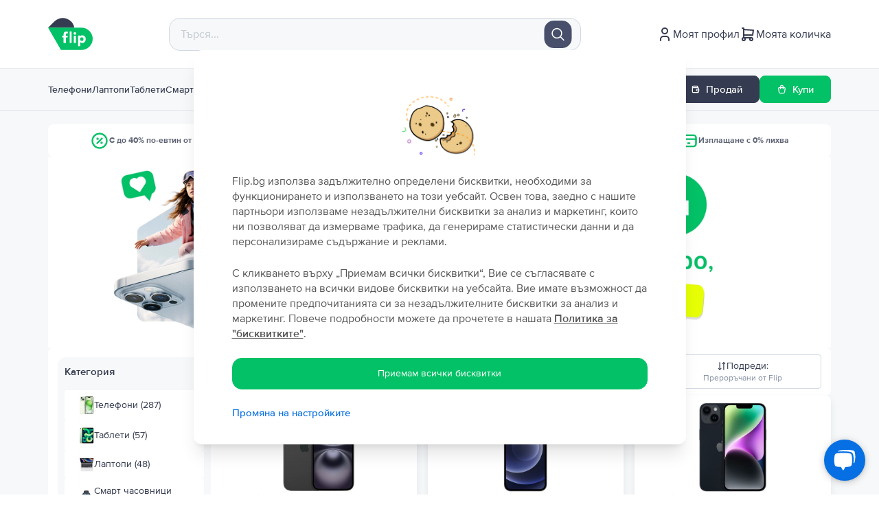

--- FILE ---
content_type: text/html; charset=utf-8
request_url: https://www.google.com/recaptcha/api2/anchor?ar=1&k=6Lft3YQqAAAAAPDguC_RLszrEb64l6toPxXjfhaz&co=aHR0cHM6Ly9mbGlwLmJnOjQ0Mw..&hl=en&v=PoyoqOPhxBO7pBk68S4YbpHZ&size=invisible&anchor-ms=20000&execute-ms=30000&cb=gicanq83gdm8
body_size: 48580
content:
<!DOCTYPE HTML><html dir="ltr" lang="en"><head><meta http-equiv="Content-Type" content="text/html; charset=UTF-8">
<meta http-equiv="X-UA-Compatible" content="IE=edge">
<title>reCAPTCHA</title>
<style type="text/css">
/* cyrillic-ext */
@font-face {
  font-family: 'Roboto';
  font-style: normal;
  font-weight: 400;
  font-stretch: 100%;
  src: url(//fonts.gstatic.com/s/roboto/v48/KFO7CnqEu92Fr1ME7kSn66aGLdTylUAMa3GUBHMdazTgWw.woff2) format('woff2');
  unicode-range: U+0460-052F, U+1C80-1C8A, U+20B4, U+2DE0-2DFF, U+A640-A69F, U+FE2E-FE2F;
}
/* cyrillic */
@font-face {
  font-family: 'Roboto';
  font-style: normal;
  font-weight: 400;
  font-stretch: 100%;
  src: url(//fonts.gstatic.com/s/roboto/v48/KFO7CnqEu92Fr1ME7kSn66aGLdTylUAMa3iUBHMdazTgWw.woff2) format('woff2');
  unicode-range: U+0301, U+0400-045F, U+0490-0491, U+04B0-04B1, U+2116;
}
/* greek-ext */
@font-face {
  font-family: 'Roboto';
  font-style: normal;
  font-weight: 400;
  font-stretch: 100%;
  src: url(//fonts.gstatic.com/s/roboto/v48/KFO7CnqEu92Fr1ME7kSn66aGLdTylUAMa3CUBHMdazTgWw.woff2) format('woff2');
  unicode-range: U+1F00-1FFF;
}
/* greek */
@font-face {
  font-family: 'Roboto';
  font-style: normal;
  font-weight: 400;
  font-stretch: 100%;
  src: url(//fonts.gstatic.com/s/roboto/v48/KFO7CnqEu92Fr1ME7kSn66aGLdTylUAMa3-UBHMdazTgWw.woff2) format('woff2');
  unicode-range: U+0370-0377, U+037A-037F, U+0384-038A, U+038C, U+038E-03A1, U+03A3-03FF;
}
/* math */
@font-face {
  font-family: 'Roboto';
  font-style: normal;
  font-weight: 400;
  font-stretch: 100%;
  src: url(//fonts.gstatic.com/s/roboto/v48/KFO7CnqEu92Fr1ME7kSn66aGLdTylUAMawCUBHMdazTgWw.woff2) format('woff2');
  unicode-range: U+0302-0303, U+0305, U+0307-0308, U+0310, U+0312, U+0315, U+031A, U+0326-0327, U+032C, U+032F-0330, U+0332-0333, U+0338, U+033A, U+0346, U+034D, U+0391-03A1, U+03A3-03A9, U+03B1-03C9, U+03D1, U+03D5-03D6, U+03F0-03F1, U+03F4-03F5, U+2016-2017, U+2034-2038, U+203C, U+2040, U+2043, U+2047, U+2050, U+2057, U+205F, U+2070-2071, U+2074-208E, U+2090-209C, U+20D0-20DC, U+20E1, U+20E5-20EF, U+2100-2112, U+2114-2115, U+2117-2121, U+2123-214F, U+2190, U+2192, U+2194-21AE, U+21B0-21E5, U+21F1-21F2, U+21F4-2211, U+2213-2214, U+2216-22FF, U+2308-230B, U+2310, U+2319, U+231C-2321, U+2336-237A, U+237C, U+2395, U+239B-23B7, U+23D0, U+23DC-23E1, U+2474-2475, U+25AF, U+25B3, U+25B7, U+25BD, U+25C1, U+25CA, U+25CC, U+25FB, U+266D-266F, U+27C0-27FF, U+2900-2AFF, U+2B0E-2B11, U+2B30-2B4C, U+2BFE, U+3030, U+FF5B, U+FF5D, U+1D400-1D7FF, U+1EE00-1EEFF;
}
/* symbols */
@font-face {
  font-family: 'Roboto';
  font-style: normal;
  font-weight: 400;
  font-stretch: 100%;
  src: url(//fonts.gstatic.com/s/roboto/v48/KFO7CnqEu92Fr1ME7kSn66aGLdTylUAMaxKUBHMdazTgWw.woff2) format('woff2');
  unicode-range: U+0001-000C, U+000E-001F, U+007F-009F, U+20DD-20E0, U+20E2-20E4, U+2150-218F, U+2190, U+2192, U+2194-2199, U+21AF, U+21E6-21F0, U+21F3, U+2218-2219, U+2299, U+22C4-22C6, U+2300-243F, U+2440-244A, U+2460-24FF, U+25A0-27BF, U+2800-28FF, U+2921-2922, U+2981, U+29BF, U+29EB, U+2B00-2BFF, U+4DC0-4DFF, U+FFF9-FFFB, U+10140-1018E, U+10190-1019C, U+101A0, U+101D0-101FD, U+102E0-102FB, U+10E60-10E7E, U+1D2C0-1D2D3, U+1D2E0-1D37F, U+1F000-1F0FF, U+1F100-1F1AD, U+1F1E6-1F1FF, U+1F30D-1F30F, U+1F315, U+1F31C, U+1F31E, U+1F320-1F32C, U+1F336, U+1F378, U+1F37D, U+1F382, U+1F393-1F39F, U+1F3A7-1F3A8, U+1F3AC-1F3AF, U+1F3C2, U+1F3C4-1F3C6, U+1F3CA-1F3CE, U+1F3D4-1F3E0, U+1F3ED, U+1F3F1-1F3F3, U+1F3F5-1F3F7, U+1F408, U+1F415, U+1F41F, U+1F426, U+1F43F, U+1F441-1F442, U+1F444, U+1F446-1F449, U+1F44C-1F44E, U+1F453, U+1F46A, U+1F47D, U+1F4A3, U+1F4B0, U+1F4B3, U+1F4B9, U+1F4BB, U+1F4BF, U+1F4C8-1F4CB, U+1F4D6, U+1F4DA, U+1F4DF, U+1F4E3-1F4E6, U+1F4EA-1F4ED, U+1F4F7, U+1F4F9-1F4FB, U+1F4FD-1F4FE, U+1F503, U+1F507-1F50B, U+1F50D, U+1F512-1F513, U+1F53E-1F54A, U+1F54F-1F5FA, U+1F610, U+1F650-1F67F, U+1F687, U+1F68D, U+1F691, U+1F694, U+1F698, U+1F6AD, U+1F6B2, U+1F6B9-1F6BA, U+1F6BC, U+1F6C6-1F6CF, U+1F6D3-1F6D7, U+1F6E0-1F6EA, U+1F6F0-1F6F3, U+1F6F7-1F6FC, U+1F700-1F7FF, U+1F800-1F80B, U+1F810-1F847, U+1F850-1F859, U+1F860-1F887, U+1F890-1F8AD, U+1F8B0-1F8BB, U+1F8C0-1F8C1, U+1F900-1F90B, U+1F93B, U+1F946, U+1F984, U+1F996, U+1F9E9, U+1FA00-1FA6F, U+1FA70-1FA7C, U+1FA80-1FA89, U+1FA8F-1FAC6, U+1FACE-1FADC, U+1FADF-1FAE9, U+1FAF0-1FAF8, U+1FB00-1FBFF;
}
/* vietnamese */
@font-face {
  font-family: 'Roboto';
  font-style: normal;
  font-weight: 400;
  font-stretch: 100%;
  src: url(//fonts.gstatic.com/s/roboto/v48/KFO7CnqEu92Fr1ME7kSn66aGLdTylUAMa3OUBHMdazTgWw.woff2) format('woff2');
  unicode-range: U+0102-0103, U+0110-0111, U+0128-0129, U+0168-0169, U+01A0-01A1, U+01AF-01B0, U+0300-0301, U+0303-0304, U+0308-0309, U+0323, U+0329, U+1EA0-1EF9, U+20AB;
}
/* latin-ext */
@font-face {
  font-family: 'Roboto';
  font-style: normal;
  font-weight: 400;
  font-stretch: 100%;
  src: url(//fonts.gstatic.com/s/roboto/v48/KFO7CnqEu92Fr1ME7kSn66aGLdTylUAMa3KUBHMdazTgWw.woff2) format('woff2');
  unicode-range: U+0100-02BA, U+02BD-02C5, U+02C7-02CC, U+02CE-02D7, U+02DD-02FF, U+0304, U+0308, U+0329, U+1D00-1DBF, U+1E00-1E9F, U+1EF2-1EFF, U+2020, U+20A0-20AB, U+20AD-20C0, U+2113, U+2C60-2C7F, U+A720-A7FF;
}
/* latin */
@font-face {
  font-family: 'Roboto';
  font-style: normal;
  font-weight: 400;
  font-stretch: 100%;
  src: url(//fonts.gstatic.com/s/roboto/v48/KFO7CnqEu92Fr1ME7kSn66aGLdTylUAMa3yUBHMdazQ.woff2) format('woff2');
  unicode-range: U+0000-00FF, U+0131, U+0152-0153, U+02BB-02BC, U+02C6, U+02DA, U+02DC, U+0304, U+0308, U+0329, U+2000-206F, U+20AC, U+2122, U+2191, U+2193, U+2212, U+2215, U+FEFF, U+FFFD;
}
/* cyrillic-ext */
@font-face {
  font-family: 'Roboto';
  font-style: normal;
  font-weight: 500;
  font-stretch: 100%;
  src: url(//fonts.gstatic.com/s/roboto/v48/KFO7CnqEu92Fr1ME7kSn66aGLdTylUAMa3GUBHMdazTgWw.woff2) format('woff2');
  unicode-range: U+0460-052F, U+1C80-1C8A, U+20B4, U+2DE0-2DFF, U+A640-A69F, U+FE2E-FE2F;
}
/* cyrillic */
@font-face {
  font-family: 'Roboto';
  font-style: normal;
  font-weight: 500;
  font-stretch: 100%;
  src: url(//fonts.gstatic.com/s/roboto/v48/KFO7CnqEu92Fr1ME7kSn66aGLdTylUAMa3iUBHMdazTgWw.woff2) format('woff2');
  unicode-range: U+0301, U+0400-045F, U+0490-0491, U+04B0-04B1, U+2116;
}
/* greek-ext */
@font-face {
  font-family: 'Roboto';
  font-style: normal;
  font-weight: 500;
  font-stretch: 100%;
  src: url(//fonts.gstatic.com/s/roboto/v48/KFO7CnqEu92Fr1ME7kSn66aGLdTylUAMa3CUBHMdazTgWw.woff2) format('woff2');
  unicode-range: U+1F00-1FFF;
}
/* greek */
@font-face {
  font-family: 'Roboto';
  font-style: normal;
  font-weight: 500;
  font-stretch: 100%;
  src: url(//fonts.gstatic.com/s/roboto/v48/KFO7CnqEu92Fr1ME7kSn66aGLdTylUAMa3-UBHMdazTgWw.woff2) format('woff2');
  unicode-range: U+0370-0377, U+037A-037F, U+0384-038A, U+038C, U+038E-03A1, U+03A3-03FF;
}
/* math */
@font-face {
  font-family: 'Roboto';
  font-style: normal;
  font-weight: 500;
  font-stretch: 100%;
  src: url(//fonts.gstatic.com/s/roboto/v48/KFO7CnqEu92Fr1ME7kSn66aGLdTylUAMawCUBHMdazTgWw.woff2) format('woff2');
  unicode-range: U+0302-0303, U+0305, U+0307-0308, U+0310, U+0312, U+0315, U+031A, U+0326-0327, U+032C, U+032F-0330, U+0332-0333, U+0338, U+033A, U+0346, U+034D, U+0391-03A1, U+03A3-03A9, U+03B1-03C9, U+03D1, U+03D5-03D6, U+03F0-03F1, U+03F4-03F5, U+2016-2017, U+2034-2038, U+203C, U+2040, U+2043, U+2047, U+2050, U+2057, U+205F, U+2070-2071, U+2074-208E, U+2090-209C, U+20D0-20DC, U+20E1, U+20E5-20EF, U+2100-2112, U+2114-2115, U+2117-2121, U+2123-214F, U+2190, U+2192, U+2194-21AE, U+21B0-21E5, U+21F1-21F2, U+21F4-2211, U+2213-2214, U+2216-22FF, U+2308-230B, U+2310, U+2319, U+231C-2321, U+2336-237A, U+237C, U+2395, U+239B-23B7, U+23D0, U+23DC-23E1, U+2474-2475, U+25AF, U+25B3, U+25B7, U+25BD, U+25C1, U+25CA, U+25CC, U+25FB, U+266D-266F, U+27C0-27FF, U+2900-2AFF, U+2B0E-2B11, U+2B30-2B4C, U+2BFE, U+3030, U+FF5B, U+FF5D, U+1D400-1D7FF, U+1EE00-1EEFF;
}
/* symbols */
@font-face {
  font-family: 'Roboto';
  font-style: normal;
  font-weight: 500;
  font-stretch: 100%;
  src: url(//fonts.gstatic.com/s/roboto/v48/KFO7CnqEu92Fr1ME7kSn66aGLdTylUAMaxKUBHMdazTgWw.woff2) format('woff2');
  unicode-range: U+0001-000C, U+000E-001F, U+007F-009F, U+20DD-20E0, U+20E2-20E4, U+2150-218F, U+2190, U+2192, U+2194-2199, U+21AF, U+21E6-21F0, U+21F3, U+2218-2219, U+2299, U+22C4-22C6, U+2300-243F, U+2440-244A, U+2460-24FF, U+25A0-27BF, U+2800-28FF, U+2921-2922, U+2981, U+29BF, U+29EB, U+2B00-2BFF, U+4DC0-4DFF, U+FFF9-FFFB, U+10140-1018E, U+10190-1019C, U+101A0, U+101D0-101FD, U+102E0-102FB, U+10E60-10E7E, U+1D2C0-1D2D3, U+1D2E0-1D37F, U+1F000-1F0FF, U+1F100-1F1AD, U+1F1E6-1F1FF, U+1F30D-1F30F, U+1F315, U+1F31C, U+1F31E, U+1F320-1F32C, U+1F336, U+1F378, U+1F37D, U+1F382, U+1F393-1F39F, U+1F3A7-1F3A8, U+1F3AC-1F3AF, U+1F3C2, U+1F3C4-1F3C6, U+1F3CA-1F3CE, U+1F3D4-1F3E0, U+1F3ED, U+1F3F1-1F3F3, U+1F3F5-1F3F7, U+1F408, U+1F415, U+1F41F, U+1F426, U+1F43F, U+1F441-1F442, U+1F444, U+1F446-1F449, U+1F44C-1F44E, U+1F453, U+1F46A, U+1F47D, U+1F4A3, U+1F4B0, U+1F4B3, U+1F4B9, U+1F4BB, U+1F4BF, U+1F4C8-1F4CB, U+1F4D6, U+1F4DA, U+1F4DF, U+1F4E3-1F4E6, U+1F4EA-1F4ED, U+1F4F7, U+1F4F9-1F4FB, U+1F4FD-1F4FE, U+1F503, U+1F507-1F50B, U+1F50D, U+1F512-1F513, U+1F53E-1F54A, U+1F54F-1F5FA, U+1F610, U+1F650-1F67F, U+1F687, U+1F68D, U+1F691, U+1F694, U+1F698, U+1F6AD, U+1F6B2, U+1F6B9-1F6BA, U+1F6BC, U+1F6C6-1F6CF, U+1F6D3-1F6D7, U+1F6E0-1F6EA, U+1F6F0-1F6F3, U+1F6F7-1F6FC, U+1F700-1F7FF, U+1F800-1F80B, U+1F810-1F847, U+1F850-1F859, U+1F860-1F887, U+1F890-1F8AD, U+1F8B0-1F8BB, U+1F8C0-1F8C1, U+1F900-1F90B, U+1F93B, U+1F946, U+1F984, U+1F996, U+1F9E9, U+1FA00-1FA6F, U+1FA70-1FA7C, U+1FA80-1FA89, U+1FA8F-1FAC6, U+1FACE-1FADC, U+1FADF-1FAE9, U+1FAF0-1FAF8, U+1FB00-1FBFF;
}
/* vietnamese */
@font-face {
  font-family: 'Roboto';
  font-style: normal;
  font-weight: 500;
  font-stretch: 100%;
  src: url(//fonts.gstatic.com/s/roboto/v48/KFO7CnqEu92Fr1ME7kSn66aGLdTylUAMa3OUBHMdazTgWw.woff2) format('woff2');
  unicode-range: U+0102-0103, U+0110-0111, U+0128-0129, U+0168-0169, U+01A0-01A1, U+01AF-01B0, U+0300-0301, U+0303-0304, U+0308-0309, U+0323, U+0329, U+1EA0-1EF9, U+20AB;
}
/* latin-ext */
@font-face {
  font-family: 'Roboto';
  font-style: normal;
  font-weight: 500;
  font-stretch: 100%;
  src: url(//fonts.gstatic.com/s/roboto/v48/KFO7CnqEu92Fr1ME7kSn66aGLdTylUAMa3KUBHMdazTgWw.woff2) format('woff2');
  unicode-range: U+0100-02BA, U+02BD-02C5, U+02C7-02CC, U+02CE-02D7, U+02DD-02FF, U+0304, U+0308, U+0329, U+1D00-1DBF, U+1E00-1E9F, U+1EF2-1EFF, U+2020, U+20A0-20AB, U+20AD-20C0, U+2113, U+2C60-2C7F, U+A720-A7FF;
}
/* latin */
@font-face {
  font-family: 'Roboto';
  font-style: normal;
  font-weight: 500;
  font-stretch: 100%;
  src: url(//fonts.gstatic.com/s/roboto/v48/KFO7CnqEu92Fr1ME7kSn66aGLdTylUAMa3yUBHMdazQ.woff2) format('woff2');
  unicode-range: U+0000-00FF, U+0131, U+0152-0153, U+02BB-02BC, U+02C6, U+02DA, U+02DC, U+0304, U+0308, U+0329, U+2000-206F, U+20AC, U+2122, U+2191, U+2193, U+2212, U+2215, U+FEFF, U+FFFD;
}
/* cyrillic-ext */
@font-face {
  font-family: 'Roboto';
  font-style: normal;
  font-weight: 900;
  font-stretch: 100%;
  src: url(//fonts.gstatic.com/s/roboto/v48/KFO7CnqEu92Fr1ME7kSn66aGLdTylUAMa3GUBHMdazTgWw.woff2) format('woff2');
  unicode-range: U+0460-052F, U+1C80-1C8A, U+20B4, U+2DE0-2DFF, U+A640-A69F, U+FE2E-FE2F;
}
/* cyrillic */
@font-face {
  font-family: 'Roboto';
  font-style: normal;
  font-weight: 900;
  font-stretch: 100%;
  src: url(//fonts.gstatic.com/s/roboto/v48/KFO7CnqEu92Fr1ME7kSn66aGLdTylUAMa3iUBHMdazTgWw.woff2) format('woff2');
  unicode-range: U+0301, U+0400-045F, U+0490-0491, U+04B0-04B1, U+2116;
}
/* greek-ext */
@font-face {
  font-family: 'Roboto';
  font-style: normal;
  font-weight: 900;
  font-stretch: 100%;
  src: url(//fonts.gstatic.com/s/roboto/v48/KFO7CnqEu92Fr1ME7kSn66aGLdTylUAMa3CUBHMdazTgWw.woff2) format('woff2');
  unicode-range: U+1F00-1FFF;
}
/* greek */
@font-face {
  font-family: 'Roboto';
  font-style: normal;
  font-weight: 900;
  font-stretch: 100%;
  src: url(//fonts.gstatic.com/s/roboto/v48/KFO7CnqEu92Fr1ME7kSn66aGLdTylUAMa3-UBHMdazTgWw.woff2) format('woff2');
  unicode-range: U+0370-0377, U+037A-037F, U+0384-038A, U+038C, U+038E-03A1, U+03A3-03FF;
}
/* math */
@font-face {
  font-family: 'Roboto';
  font-style: normal;
  font-weight: 900;
  font-stretch: 100%;
  src: url(//fonts.gstatic.com/s/roboto/v48/KFO7CnqEu92Fr1ME7kSn66aGLdTylUAMawCUBHMdazTgWw.woff2) format('woff2');
  unicode-range: U+0302-0303, U+0305, U+0307-0308, U+0310, U+0312, U+0315, U+031A, U+0326-0327, U+032C, U+032F-0330, U+0332-0333, U+0338, U+033A, U+0346, U+034D, U+0391-03A1, U+03A3-03A9, U+03B1-03C9, U+03D1, U+03D5-03D6, U+03F0-03F1, U+03F4-03F5, U+2016-2017, U+2034-2038, U+203C, U+2040, U+2043, U+2047, U+2050, U+2057, U+205F, U+2070-2071, U+2074-208E, U+2090-209C, U+20D0-20DC, U+20E1, U+20E5-20EF, U+2100-2112, U+2114-2115, U+2117-2121, U+2123-214F, U+2190, U+2192, U+2194-21AE, U+21B0-21E5, U+21F1-21F2, U+21F4-2211, U+2213-2214, U+2216-22FF, U+2308-230B, U+2310, U+2319, U+231C-2321, U+2336-237A, U+237C, U+2395, U+239B-23B7, U+23D0, U+23DC-23E1, U+2474-2475, U+25AF, U+25B3, U+25B7, U+25BD, U+25C1, U+25CA, U+25CC, U+25FB, U+266D-266F, U+27C0-27FF, U+2900-2AFF, U+2B0E-2B11, U+2B30-2B4C, U+2BFE, U+3030, U+FF5B, U+FF5D, U+1D400-1D7FF, U+1EE00-1EEFF;
}
/* symbols */
@font-face {
  font-family: 'Roboto';
  font-style: normal;
  font-weight: 900;
  font-stretch: 100%;
  src: url(//fonts.gstatic.com/s/roboto/v48/KFO7CnqEu92Fr1ME7kSn66aGLdTylUAMaxKUBHMdazTgWw.woff2) format('woff2');
  unicode-range: U+0001-000C, U+000E-001F, U+007F-009F, U+20DD-20E0, U+20E2-20E4, U+2150-218F, U+2190, U+2192, U+2194-2199, U+21AF, U+21E6-21F0, U+21F3, U+2218-2219, U+2299, U+22C4-22C6, U+2300-243F, U+2440-244A, U+2460-24FF, U+25A0-27BF, U+2800-28FF, U+2921-2922, U+2981, U+29BF, U+29EB, U+2B00-2BFF, U+4DC0-4DFF, U+FFF9-FFFB, U+10140-1018E, U+10190-1019C, U+101A0, U+101D0-101FD, U+102E0-102FB, U+10E60-10E7E, U+1D2C0-1D2D3, U+1D2E0-1D37F, U+1F000-1F0FF, U+1F100-1F1AD, U+1F1E6-1F1FF, U+1F30D-1F30F, U+1F315, U+1F31C, U+1F31E, U+1F320-1F32C, U+1F336, U+1F378, U+1F37D, U+1F382, U+1F393-1F39F, U+1F3A7-1F3A8, U+1F3AC-1F3AF, U+1F3C2, U+1F3C4-1F3C6, U+1F3CA-1F3CE, U+1F3D4-1F3E0, U+1F3ED, U+1F3F1-1F3F3, U+1F3F5-1F3F7, U+1F408, U+1F415, U+1F41F, U+1F426, U+1F43F, U+1F441-1F442, U+1F444, U+1F446-1F449, U+1F44C-1F44E, U+1F453, U+1F46A, U+1F47D, U+1F4A3, U+1F4B0, U+1F4B3, U+1F4B9, U+1F4BB, U+1F4BF, U+1F4C8-1F4CB, U+1F4D6, U+1F4DA, U+1F4DF, U+1F4E3-1F4E6, U+1F4EA-1F4ED, U+1F4F7, U+1F4F9-1F4FB, U+1F4FD-1F4FE, U+1F503, U+1F507-1F50B, U+1F50D, U+1F512-1F513, U+1F53E-1F54A, U+1F54F-1F5FA, U+1F610, U+1F650-1F67F, U+1F687, U+1F68D, U+1F691, U+1F694, U+1F698, U+1F6AD, U+1F6B2, U+1F6B9-1F6BA, U+1F6BC, U+1F6C6-1F6CF, U+1F6D3-1F6D7, U+1F6E0-1F6EA, U+1F6F0-1F6F3, U+1F6F7-1F6FC, U+1F700-1F7FF, U+1F800-1F80B, U+1F810-1F847, U+1F850-1F859, U+1F860-1F887, U+1F890-1F8AD, U+1F8B0-1F8BB, U+1F8C0-1F8C1, U+1F900-1F90B, U+1F93B, U+1F946, U+1F984, U+1F996, U+1F9E9, U+1FA00-1FA6F, U+1FA70-1FA7C, U+1FA80-1FA89, U+1FA8F-1FAC6, U+1FACE-1FADC, U+1FADF-1FAE9, U+1FAF0-1FAF8, U+1FB00-1FBFF;
}
/* vietnamese */
@font-face {
  font-family: 'Roboto';
  font-style: normal;
  font-weight: 900;
  font-stretch: 100%;
  src: url(//fonts.gstatic.com/s/roboto/v48/KFO7CnqEu92Fr1ME7kSn66aGLdTylUAMa3OUBHMdazTgWw.woff2) format('woff2');
  unicode-range: U+0102-0103, U+0110-0111, U+0128-0129, U+0168-0169, U+01A0-01A1, U+01AF-01B0, U+0300-0301, U+0303-0304, U+0308-0309, U+0323, U+0329, U+1EA0-1EF9, U+20AB;
}
/* latin-ext */
@font-face {
  font-family: 'Roboto';
  font-style: normal;
  font-weight: 900;
  font-stretch: 100%;
  src: url(//fonts.gstatic.com/s/roboto/v48/KFO7CnqEu92Fr1ME7kSn66aGLdTylUAMa3KUBHMdazTgWw.woff2) format('woff2');
  unicode-range: U+0100-02BA, U+02BD-02C5, U+02C7-02CC, U+02CE-02D7, U+02DD-02FF, U+0304, U+0308, U+0329, U+1D00-1DBF, U+1E00-1E9F, U+1EF2-1EFF, U+2020, U+20A0-20AB, U+20AD-20C0, U+2113, U+2C60-2C7F, U+A720-A7FF;
}
/* latin */
@font-face {
  font-family: 'Roboto';
  font-style: normal;
  font-weight: 900;
  font-stretch: 100%;
  src: url(//fonts.gstatic.com/s/roboto/v48/KFO7CnqEu92Fr1ME7kSn66aGLdTylUAMa3yUBHMdazQ.woff2) format('woff2');
  unicode-range: U+0000-00FF, U+0131, U+0152-0153, U+02BB-02BC, U+02C6, U+02DA, U+02DC, U+0304, U+0308, U+0329, U+2000-206F, U+20AC, U+2122, U+2191, U+2193, U+2212, U+2215, U+FEFF, U+FFFD;
}

</style>
<link rel="stylesheet" type="text/css" href="https://www.gstatic.com/recaptcha/releases/PoyoqOPhxBO7pBk68S4YbpHZ/styles__ltr.css">
<script nonce="gRr9bdkcfikPhWSBdqRx3g" type="text/javascript">window['__recaptcha_api'] = 'https://www.google.com/recaptcha/api2/';</script>
<script type="text/javascript" src="https://www.gstatic.com/recaptcha/releases/PoyoqOPhxBO7pBk68S4YbpHZ/recaptcha__en.js" nonce="gRr9bdkcfikPhWSBdqRx3g">
      
    </script></head>
<body><div id="rc-anchor-alert" class="rc-anchor-alert"></div>
<input type="hidden" id="recaptcha-token" value="[base64]">
<script type="text/javascript" nonce="gRr9bdkcfikPhWSBdqRx3g">
      recaptcha.anchor.Main.init("[\x22ainput\x22,[\x22bgdata\x22,\x22\x22,\[base64]/[base64]/[base64]/[base64]/[base64]/[base64]/[base64]/[base64]/[base64]/[base64]\\u003d\x22,\[base64]\\u003d\\u003d\x22,\x22wqwmwrk8w7JARsO5exBUCj0Ww6DDvz7DssO+BjA8Smkow6fCvk1KXV5BJEjDiVjCuS0ydGAmwrbDi2LCmSxPRVgUWGQsBMK9w68hYQPCj8K+wrEnwrkyRMOPJMK9ChJ4EsO4woxnwrlOw5DCrsOTXsOELlbDh8O5I8KvwqHCoxhtw4bDv3PCjSnCscOMw4/Dt8ODwokpw7E9LTUHwoEZahtpwoHDvsOKPMKuw7/[base64]/[base64]/NsKOw7zCisKOwqPCuQ4VG8KucHxTw7BAwr5Pwowgw7pIw7XDgE4pMcOmwqJWw6JCJWY3wo/DqCbDo8K/wr7CtC7DicO9w6/Di8OIQ1VNJkRBMlUPE8OZw43DlMK7w4h0IlY0B8KAwqYkdF3Dr31abEzDujldE0YwwonDmsKGET1Ow7h2w5V2woLDjlXDjsOjC3TDuMO4w6ZvwrgbwqUtw6zCuBJLAcKnecKOwrVKw4s1J8OLUSQOCWXCmhfDusOIwrfDrldFw57CkkfDg8KUAHHCl8O0J8Opw40XJm/CuXYpelfDvMKFT8ONwo4BwrtMIxFQw4/Cs8K+PsKdwopiwqHCtMK0aMOgSCwLwoY8YMKzwpTCmR7Ck8OyccOGYGrDp3dTAMOUwpMiw73Dh8OKFkRcJUBVwqR2woUWD8K9w7odwpXDhGRZwpnCnnRewpHCji9KV8Otw7XDlcKzw6/DnTBNC27Cl8OYXg59YsK3EzTCi3vCm8OyanTClRQBKX3DuSTCmsOrwq7Dg8ONEmjCjigawo7DpSsmwpbCoMKrwqc/w7vDlQdtdCvDhsO5w69YPsO4wpDDq37Dn8OwZAvCoW9nwovCvcK7wqUMwrA2N8KzL2d9fsKCwpU/[base64]/DpGFpen7CuMO2wr1ww7wHZDnCshcsAhBWw7xgF0F4w5k7w4TDrMOowpJ6RMKnwqRfI3lTdHbDmMKYOsOhB8OlGANEwrZEB8KvWWthwrsKw64xw5bDocO8wrMrYEXDisKWw5fDsS1YEl9ySsKTMEnDk8KHwqd3bMKIZ288C8K/cMOswpkzIHgsSsO4WWrCti7ChMKFw6XCvcO6ecO/wr4zw7fCq8KZRgnCicKETMK6dhhaf8OvKETCiSAyw5zDjwzDuFHCmC3DvjjDmHU8wojDii/DvsO4EBYXBcK1wpZpw6kLw7nDoiE9w41nJ8KJSxbCnMK0DcOfbU/CjQnDhSUMPTclP8OuH8Osw600w4V2MsOjwrXDq2MtKX7DhcKWwrcHLMO0EVbDpMO3wrPCscK0wp1swqFXR3FvGHnCuSbChEzDpVvCrMKpW8OTWcOcCFvDvMOheg7Dv1xIeVzDucK5EMO4wrccGGsNcMOtfMKxwocUWsKzw67DsnABJFDCik5dwoACwo/CpnLDkAFhw4ZMwqDCuHDCvcKFScKswp3CpAFmworDnWFLVMKlX2A2w59Hw7Iww7Jnw7V3YcOnDsOBdMOjR8OUHMO1w4fDlRDCnHjChsKjwofDj8K3XU/[base64]/wovDhcKQWmNyDQAGC8OTMWHCrDxJXzZaEzTDtQ3ClsO0EUMMw6xKQcOjDcKcY8OpwqQrwpnDmUJVEi/CljUGdxVIw5xVTQ3CtMOELEXCkClOwpQ5NHNSw4nCoMKRw4jDlsOqwo5Yw6jCtFtmwoPDlcKlw7XChMODGgRBIcKzXwfChMOOe8OTFgHCoAIIw43CrsOWw43DqcKKw40LYcKceAHDvcO5w604wrbDlQ/[base64]/woEVwrtWQsKkw7HDu8KawpnDiMO4fFPDmnxCOm/Dnm1wdTc7W8Onw7c5QcKgSsKja8OTw4BXEsKbw70AJsKVLMKkWXQKw7XCg8KNT8OAVjA/[base64]/DhsOrw5EHTn/DuhbDpsOCQ3LDujBuG8KIIWnDisKEUcODPMO+wqlCDMOWw5HCvcOywpHDhwB6BAbDhC4Ow5tNw5kxQMKjwqTCpsKow6Mmw5XCuzxcwprCg8Klwq3Ds28XwpIBwphWOcKcw4jCuwXCml7ChcOaYsKVw5rDncKQCMO4wo/CksO6woRjw7BOTW/[base64]/CsMObYcKIwp3DmcKbIMOGwrdQw7fDgVREc8K3wrN8PybCu0/[base64]/[base64]/DtsOcUCPCjRsow5nCtsK5MsKEw4ppw57DiMO8OXlKQcOLw5XCmcO2ZyhpfMOZwoEkwr7DnlLCqsOSwrFBf8KXf8K6O8KGwq/CoMOVVHVOw6YZw4IkwrfCqnrCksOcEMOJwrTDhQ9YwrRdwokwwrZ+w6fCuXnDm2jCl019w5rCh8OawoHDknDCqsOCw7vDpg/CpR3CvhfDrcOmW27DokfDu8OIwr/[base64]/DhikhdBN+ZxllWhJgwovDolhKBMOFY8KQEiQndcOHw7rDj20XUzfCjVpMW2EHM1HDmkHDhw7CjCTCu8KGBsOPEsOvE8KnJsOpTGcJLBh7SMKdFGcXw5fCkcO2QcKKwqZyw4YUw5/[base64]/a2LCkcKCw4vCrcKREi9gw4zDisKjG3HCn8O9w4LDjcO+w7bCpMOew48Vw5nCqcK9ZMOMR8O0GUnDuQ/CjMKDYjbCn8OEwqPDkMOqCW8uNGYuw7FXw75pw6tKwrZ7LVHDm27Dr2DDgzgSDMOdGSY9wokGwpzDkSnCjMO1wqBDQ8K3Un/[base64]/[base64]/CuMObwoc0FCUpwrB5w51ywo3CmMOXwoTDg8Kye8OEL0EHw74gwrdPwrg5w6/DnsKfUQ3CscOJQkHCkHLDh1XDnsO5wpLCmcOBd8KOeMOaw5kZKcOIB8Kww44wWFbDtWTDucOTw5DDikQ+OsKyw5o2cGRXbxgwwrXClxLCqn4MM0fDpXrCq8Kvw4fDtcO0w4TCrUw6wpzDlnXDssOkw4LDgktFwqUZDcOHw47CpEYuwr/DocKKw4NAwqjDoHPDlW7DtW/[base64]/w6Zzw6vDjMKswpzCqMO5w7tBDnbDkcOKKMOQwpbDpVxPwoLDjG5+w5wdw7daNcOww4IDw618w5/ClQxlwqrCkcOGZlbCrAwQE3sXw5h9HcKOclMRw6xCw4bDlMK+MMKQG8KmOifDncKuOynCpsK2f282AsOjw5/[base64]/[base64]/[base64]/CnVkBwqHCl8KDVcKEHA7DmsKrwotNccOQw6fDpXMswqE/YMORasORwqPDk8OAB8OZwpgaCcKYMsOtHzF5wpDCvFbDtCLCoWjCnHHClX16cjFdbEkxw7nDusKPwrkgTcK6RMOWw5rDm0PDosKrwqVzQsOjUGkgwpsJwpkuDcOeHCEFw6t2NMKweMO3T1rCmWR+XsO0I3vCqyxHJ8KpXMOrwogRMcO/UMO3ZcOHw5w1dw8MWmXCqkTChSbCsHxJMFzDpcK1w63DgcOfGD/CpjjDl8O8w7fDsjbDs8KPw4tZVQrChVtME13DrcKkUWdsw5DCgcKMa01CYcKsSG/DucKuYF7DsMKrw5BmKSN7T8OLG8K9Pwp1HwjDmDrCsh8Sw5nDrMKwwrdaew7ChXB+T8KOwoDCnw7CpTzCosK6d8OowpZAB8KPH1lKw75DE8OHbT9FwqvDsmI1I31+w5fCvVQswopmw5MkeHQ0fMKZw7diw4Vnc8Ksw58eNMKgJ8K8MA/DocOSYQZ9w6fCgMOBWwwZLxDCpsOuw751Um8ww4wrw7XDhsKfa8OWw50Zw7PDv0fDscKhwqLDp8OcasKaR8Oxwp7CmcKBUMO/[base64]/CjXR9WEcqBMKXwpTDpVVmw4FrecO3BsODwo/DjW/CpwLCusK4f8OFTjnCucKXwq/[base64]/CoEd1w7ddwpDCrcKRw5zCs2hmG8KQw6zCvsKlG8O+bsOuw4hJw6XCkcOSVMKWPsO/XMOFQCbCskp6w5rDtsOxwqXDgmHDnsOmw6leUS/CvVUsw7l3agHConzDp8OjB1VzVcK6MMKHwpPDvUtww6rDmBTCowHDmsO0w5gtV3fCr8KzcD5Owq41wowhw7PCvcKjdxhswprDu8K0w5YyT2fDksObw7vCt2Vvw6DDocK+NRpEZ8OHBsO3w5vDshLDicO6wrPCgsOxO8O0asKVDsKTw4fCiw/[base64]/CgcKwEXxERCgGwrHDlSrCpETCmmXDqsOiMcKDw6vDlgDDmMK0bDLDuUdVw6Z9GsKHwpXCgsOvNcO0wpnCoMKBLXPCrk3CsC3CqW3DgwQuwoBYR8O4dsKBw6UuY8KZwqrCv8Okw5gWF07DmsO6AUBtM8OPTcOPfQnCpVXCr8O5w7E3N2/CuCV4wpM8O8OwcktJwqvDssOLB8KTw6fCpxVFVMO1WCxGRsKTcBbDuMK1UWzDvMOSwqMadsK7w67CosOfGngRUwTDh0gtfsKfYAfCr8O3wrPCrsOkF8Kww6FPQsKUFMK9e2wTCTDDqBNSw6Aswq/[base64]/Co8KiwpXDqcKQKcKSwro6S1UwwqvDlcKfVAzCo8Knw5zCo8Ofw4USIcKDO0IFBx9yIsO6KcK1T8OUZTTChUjDusKyw5l4Gj7CjcOJwojDmzx0CsOwwql3wrFDwqxOw6TCokEYUGbDpmTDsMKCb8OEwoJqwqTDpcOww5bDt8OzC1tMf3/DlXo+wp3DqQkcIsOnNcKuw7fCncORwqLDnMKTwpcze8Ojwp7CvsKPQMKVw58EesKTw6bCtMOofMKSFinCtUzDi8Ojw6oZZmUEIMKKwpjCmcKEwrxfw5AJw7oMwphRwoMKw68HH8KkI3MnwrfCpMOqwonCrMK5Xxk/wr3CpsOLw6dpUSXChsO9wpNje8KldFpKFsKmeRVSw4cgEcOwJ3FJX8KSw4ZSFcKuGBXDtUtHw5N5wpHDgsKiw53CgXDCqMKKMMK5wp3Di8KXZzfDkMOhwp/DkzXCuH0Bw7rDjRxFw79kfS3Co8K9woDDnmvCrHLCgMKywqlcwrEuwqxHwr5fwrLChBAOLsKWScOjw4/CrAcgw49XwqgPMsOMwo/CljHCucKdO8O8c8OTw4XDnU/CvjJ8w4/CnMKPw6FcwoJ8w47DscO2SCzCn3tPBhfChBvDmVPChhV7fQXCjMKiczJ/worChB/[base64]/CscK3w6B2c8KUw5QYwqzDmgfDtk4gw78dw4QCwq/[base64]/esO+AcK8OMKVWsO5LRXCmnbDnsOIw5vDvn3Cjh8nw64xGWTDssKxw5zDt8OTbGvDpELDisKWw77CnkJPfsOvwpUMw7zCghLDqMKPwo8swp0Ja0/[base64]/WjbDulEHwo3DvMKpFkYCGF0PwrnCizbCqiTDlcKQw7/Dtixaw7tVwoQdCsOjw5fDuURpwqUzFWdlwoMeL8O1PzzDpxg/[base64]/CizlVwqnDtEsSVz0nXGMmwr5iM1I7VWzCoMOIw6DDj0PDq2LDjwPCkngrD0J/fcKUwrTDrj9EY8Ocw7tDwqfDoMOdw5V9wrBeAsKMRsKoBnPCr8KFwoR3I8Kiw6ZIwqTDmjbDgsO8DSzCl211ejTCq8K5QMK9wp9Mw4DDh8ORwpLCvMKQOcKawrxww7DCkg/Ch8Oyw5DDmMKmwqRCwqJ9Wy5qwo13dcOjFsOnw70Wwo7Cv8OJw7koATLCo8Olw4rCqF3Cp8KnGcOlwqTDpsOYw7HDt8Krw5jDuzJBBUQNAMOrMHbDpTbCiGoKRAISUcOew5PDl8K3Z8KVw4A/[base64]/DlFPDkkYUw6TCnsODw4g3QsK4FR8yHMKRN3LCvybDgMOyZAc6YcKPaB0BwrlrQjLDgQocbVLCs8O6w7E0cWDCsHHCukzDvXUmw6hVw4LDqsKpwq/Cj8KCwrnDknLCh8KcI0/[base64]/OnVIwpfChnh8dMK1wqTCi1QnfxVdw7bDoMOwI8Otw5LClwR6PcK6blLDi3jDvlkjw6U0OcOOcMOOw6bClj/[base64]/CvsOJw5bCisOjwpA/Xnc+wovCiMKFw7dmDcK1w6DDkcK6IcKLw4jCn8KJw7DCgUcBbcKew5xswqVYFsKpw5rCgcKqFnfCu8OaUyfCpcK2AjLCnsKPwqrCsSrDvDDChsOywqlnw4rCnMOyLEfDkQ3CsWfDoMKpwqLDkifDv2MQw5M1I8O6RsO7w6fDoj3DuR/DuSHDnxF/NlAMwq8DwrjCmwI4ccOpL8OqwpFNehZSwp4baFTDrgPDm8OJw47DocKSw7cKwq5Sw7J6bMKDwoY2wrfDrsKtw4MZw5PCkcKCWsOlU8O7HMOmFjI/w6IRw6skDsO5wq19RQ3CnMOjG8KaTCDCvsOIwqvDoCHCtcKIw5gSwqkHwp8Ow7bCvi9/BsKAbQNSHMKhw5paFAQJwrPCpAzDjRlzw7nDsmXDmH7Cm0d9w5IjwpLDkEdNDE3CjWXCvcK4wqx4w7U1RMKRw7PDmHzDtMOYwrFbw7HDo8K/[base64]/DrMOqS8K9w6Emwotjwr3Cn8KBCFthCCtFwr/CkcKBw4oswoTCpibCvCYvDmLCo8KcGjDDhcKJGmzDksKYBXvDnTrCsMOqET7CmyHDicK9wptSVsOPIHNrw6EJwrvChcKuw5BCAx4qw53Dk8KcL8OlwovDmcOqw49kwrYzGUFbZi/[base64]/Dvlogw4Bdw5wTwqPDhQQGwoTDq8OYw75jwqXDnMKQw6lJd8ODwoDDmB4aY8KeGcK/[base64]/DilHDgW4Sw7XDssOawoBVGhDDusORw7wbHMOxYMKMw4MnOsOdEGghdXLDuMKjeMOeJ8OSCA1fc8OuM8KYWUVWNTHDhMOCw4ZsZsOlXXE0DnVTw4jDssOqWEvDjinDuQHDrDjCmsKBwospMcO5wrXCmxLCt8K0Qy3Dg3VHDyhVFcK/McKHBxjDm20Fw65ZMDvDrsKUw5bCisK/Lg8cwoTDqkxOfgzCqMKjwpDClMOFw5nDjsKvw5TDt8OAwrFRQG7CscKyFXUlC8OiwpI2w6LDncOOw43DpE7ClMKswpnClcK6wrkDT8KCL1TDscKnf8KtR8KHw5/DsQ9TwoRUwoV2fsKxISrDpcKXw4jCv3vDpMOzwpHCqMOwVCN3w4TDocKTwojDkTx+wrltLsKAwrsMf8OmwpAvw6UEBloHe07DrmNqIB4Rw7pawp/CpcKdwo/[base64]/[base64]/Ct8KAw4QQPcKLwrlRGsOcw6HDuWjCmcKNwo7CtnwRw57DmFPDqnfCvcKLIj/DsHkdw6nDmTpmwp/DpcKvw4LDuyzCqMONw7lvwprDgQjCjsK1NAgsw5XDlj7DpMKpYsKofMOMN1bCm0JsUsKUXMK2IwzDpsOow7dEPGHDrkIgasKZw4/DoMOEPcOAJ8K/FsKWw6bDvFfDsi3CoMK3KcK8wqRAwrHDpwxOdUbDgy/CnlcMCHdlw5/Dj1zCocK5Nx/DhcO9ZsK6c8K/c0fCjMK+wpzDlcKLFCDCpHnDt2M6w6jCv8Krw7LCsMK7wq5cbATCocKew6dxZsOAw6/Cki/[base64]/CtXDDqcOgT8K1TsO3eMORwq7Dn8KNBHjCsmVDwqM7w5Y5w7jCn8KFwolOwqbDvksZLVg7wpkZw7TDnj3CpmlNwrPCkS9SEQHDm18Aw7fCsRbCn8K2ckdKQMOzw5HCrMOgw6UnbMOZw5vCiWnClx3DiGYnw7ZNYXY0w6BIw7M2w6A1ScKSVRnCkMOGcC/DplXCmjzDoMKkei4Qw5PCusOODSPDnMKMXcKbwpkXc8OCw6g2WWdYeBMIwpPCs8O4IsKgw6jDlcOcbMOJw7Fod8OUFWrCjUTDqGfCrMKawpXCoCgHwoV/O8K3HcKALsK2MMOGBDXDr8KTwqplKzbDh1h4w6/CpCtkwrNve3tCw5YBw59gw57CtcKeRMKIUylNw5piFMOgwqLDg8OkQ0rCn080w4Qbw6/DvsOlHl7Dg8OEW0fDs8KgwrnDs8K/w5jCncOeVMOOHgTDisOIAcOgwqs0ZDfDr8OCwq0xQMKHwo/DvhgpXsK9YsKUwqLDt8KmGinCqcKSPsO/w7PDjCjCvh/Dl8OyOA5Jw7rDuMKMbXgRwpxOwr8eTcO0wrBYIcKtwpbDrCnCpTc8AsOawrvCrCBswrvCoDs6w45Kw64Bw64IAGfDvDXCskXDncOJRcO3PMK9w5vCjcKSwpwxwq/DgcKVDcKTw6RMw4F0bW8VBDA/woLDh8KgHwDDo8KsCsKtBcKsXGrDvcOJwqLDtiocZC3DtsK4dMO+wqksYB7DpUJhwrXDnxjCgmXDhMO2QMOSaFTDvhXCgT/Ds8ORw6DCqcOBwq/DkAcKw5HDt8KDI8OUw7xhXcK4esKYw6IeC8KYwqdlcsKvw73CimkvAAHCocOERRl3w6N9w7LCicOiPcK6wp5/w43CjMOSI34dFcK/[base64]/CiMKJBsOTw5zDlxcswro7OjvCiA3Chw4GD8OOBjbDqRTDr2HDlsKne8KGcEXDlsOTATsIaMKpZk7CscKjecOlcsOrwqhHbAjDr8KNGcOHT8OgwqvDksOWwpvDtGbCqXczB8OAR0vDucK5wq0iwrTCisKRwo/CtSAEw4Q6wobChhnDnQMORC9GLsKNw5/Dm8KmFsK8e8O3TMOJWixBWQlqAsOswrZlWXvDhsKgwrvCo0okw7LDsnZIM8KCSC/DlcKWw4jDv8OkCTxtCcKILXrCqwsEw4LCgsK+EsOew43DtgbCuhzDqlDDkxjDq8Ozw7PDo8O9w5EuwqHDrHbDiMK7EANCw71EwqHCocOvw6fCpcObwpciwrvDq8K6D27Ct2bCmX12EcOVfsOxFSZaFhHCkX1ow7o/[base64]/[base64]/DthTChMKkw6TDi8KhTl5vKsKZwpjCl8OtSjHCg1/DpMKkY37DqMKkdsO0w6TDnWXDoMKpw4vDojxvw4Ipw5DCpsOdwp7CmkBUeD7DtlnDvsKmOMKBBwpHZA06b8KCwrRbwqLClyEPw5MJwoFHN2xVwqIgXyvChXvCnzQ6wqtbw5LCjcKJXMK/JyoawqbCs8OoASBdwqcQw5htezbDm8KDw4MIb8O7woHDqBRNNMOjwpjDvFQXwoxxDsONfH3CjVTCv8OWw5x7w5/CkMK8wqnCmcKfbVbDrMKawq0xFMOgw43DhV4YwoAYGTUOwrVYw53DrMO7bC8Sw69Ew5LCnsKpPcKlwo96w6MsK8KtwogYw4DDkj9UHRhIwrFkw7zDhsK1w7DCqlNnw7ZSwp/[base64]/Cly/CgXvDjsKYVVHDqzDCjcOQEG/CoQdtfcKow5fDtgoTLxbCk8KIwqdKenhvwoLCihrDpHpdNAF2wpLCoSoXYEIebSTClwMBw4rDpw/CvS7DucKDwr7DrF4Qwop2RsOfw4/Dt8K2wqLDlmsWw7JSw7/[base64]/ClMKeT8OQZAJOLsOGw4BwU8KqA8OowqgMNcKGwpjDjcKNw7wlYVIKZVQOwpPDl0gmEsKaWnHDpsOcYXjDlzbDnsOMw7Ilwr3DrcK9wrZGXcObw7ohwrLCq37CssOXw5ZIb8KaMkHDjcOPSFprwqBKRXTDpcKVw67CjMOvwqgBKMKhPDobw4YOwrZZw73DjXtaG8OHwo/[base64]/[base64]/CvcKzwpnDqsOHwrsNcUbDqn5KLzBfw6Z5A8Kcw7pIwox6wovDo8Khb8OEBznCpXTDglrCpcO3Y1opw5DCsMOuD0bDp2kNwrfCtcKGw63DqUgJwok6AF7CgMOkwpgDwqZywp0gwonCgjDDhcOweDnCgVMzFHTDp8OMw7bCisK+RU1jw7TDtcOqw61awp9Aw71/YCjCoRHDmcKPwovCmcK1w54Ww5vDhG7CpQhNw5vCm8KIVEFRw50ew6rCiFELa8OIcsOnTMKSEMOvwr/[base64]/DimTCscOdw4rCtcK5F8OTwoTDvXx5wrcTwqVJwptWI8O9w71NB2BQEEPDoSPCrMOFw5DCrzDDoMKbNQTDtcKDw57CpMKNw77DocKewogRwqMIw7JrYThew70KwpoqwqLDk3LCjCJIMjNZwrHDvghZw47DiMOuw5TDgiMyb8Kzw4gow4/CmsOvNsOeD1XCs2XCtjPDqQEDw7R7wpDDjDleRcOhUsK1VMKGwrkIA28UbA3DuMKyRVopw57ChkbCu0TCicOcH8Kww6k1woIdw5UUw57CiQbCpwR1biUzXmLClDDDuDvDvQo3QsOxw7Esw6/Ckl/DlsKywqPDjcOpUWzCkcKrwoUKwpLCjcKLwpUDVcKFfsO3w73DosOWwrg+woghI8OowqvCmMOGX8K+w7EVTcKmw4p0GjDDqwnCtMOsSMOvNcOywozDlUMfB8OjDMOow7huwoNMw5Eew7VaAsO/eUTDjVdHw6g6RyZeUVTDl8K5wqIDNsOZw7zDncKPw6h5XGZoPMOlwrFdw6VYfBwiTx3CgMOCAynDs8Kgw6JYAybDocOowrTCiGHCjA/Dp8KMGWHDljNLPBPDrcKmwrfCl8KZOMO+N1ktwrMqw6/Dk8OzwrbDjwUnV0dhKRlDw6lJwqwRwo9XdMOOw5VCwrApw4fCusKAN8KwOxtRay/DlsONw6kUM8KMwqYLW8K1wqJVOsOaDMOUVMO2BsOgwrvDgDjDvcONWmZ4RMOqw51ywo3CmmJWacKmwpQVFR3CrGAFbh4yZQDDl8O4w4TCo2XCoMK1w6kYw6MgwoopBcO9wpoOw6E5w57Dvn5gJcKLw7gSw7x/wq/CrHxvPzzCscKvUSU7wo/Ci8OawqfDiWjCr8ODaXs5YxA3wrYcw4fDvyDCkXY9wrVtWWvCjMKSbMOLRcKPwpbDksK9woPCtxLDnEw3w7fDocKdwqdhS8KeGmrClcOZf17DkzFxw6lYwrZ1DxHChGYiw6/CscKywpImw744wq3Cjmp1W8K2wqI7w4FwwpQnMgrCskPDkgV4w6bDgsKCw7XCpFcgwrRHFjXDpjvDkMKUV8OSwobDnhnDoMOiwo8ew6FdwrZwUmPCuAVwMMOZwoRfU1fDn8OlwpN0w4p/GsKxR8O+OwVCw7Vrw50Xwr0Sw4V0wpI5woDCoMORC8OodMKFwpddRMKsRcKZwrRlwoPCs8O/w5nDs07DscK+RSo/dcKSwr/DhMOfO8OwwpLCjAUUw6tTw6VYwp/CplnDvcOUNsKrQsOnY8OwBsOEDsOzwqfCr3HDicKUw4LCuxTClUjCuijCoTvDuMOowqcuDMOGGsKFJMKNw6pUw70Hwrkuw5otw7oxwopkWXUfF8KSwptMwoPCoSxtFDY7wrLCoGxywrZmw5oYwqvCsMOnw4XCiAhPw5URYMKPJ8O2RcOoY8O/eV/[base64]/IcO+fcKrwr3DtMO7UsKmw6bCu8KrfcKmw4kUwqELPMKzDMKjYcOyw6QOUmbCr8OXw7fCtVloMB3ClMKxYMKDwoxzIMOnw73DvsKAw4fCvcKiw7TDqB3Cg8KSGMKAeMKSBsODwrM1F8Oswp4Ew7MTwqQWUnPDrcKSQ8OVJSTDqsK3w5LCgnsiwqQlDnE/wrLDm2/CtsKhw5U6wqdmDT/Cg8OUfMK0enIpJcO4w4LCjW3DvE/CqcKfTcKfwro8w5DDsHsGwr0hw7fDuMORSGBmw7N1U8KsCcOAGQ9ow7fDg8OjeCpWwprCqkIpwo1OOMKvw503wqhVwrsOKMKmw5okw58BOSxVaMOQwrg7wpvCn1UsdyzDpQlfwoHDj8Oaw6tywq3Ds11Pe8K0U8K/[base64]/LiJlfjd9wpbCnsK7MFDDukQOw6zCqjNxwr/DkMKiQ27CikDCnCbCoH3CtMK6RcKdwok5C8K+HMOYw54QXMO8woh8WcKKw6t7WkzDmsOrScKgw4kLwppvK8OnwrnCusOQw4PCocOLWh5WQVJYw7E7VlXDpEZ9w4LClVgRbDXCmsKtQgcFHSrDgcKbwqpFw6TDlU/DjVXDlDzCvMKCKmk8aXgkO1cLacKgw44fLAp9b8OTacOwOcOhw48xd1E9aAdrwp7CncOgHEx8NCHDjsKYw448w7TDmCRpw6B5ckg/TcKMwqARKsKhPWFow7jDuMKBwoktwqACw5ENR8OowpzCs8OeO8OWSmVIw7LCrcOVwozDtWHDtl3Dg8KMTcKLLihZwpHCtMKTwpVzDVUrw63DlVPChcKnXcO6woATdw7DkGHCrjlNw51VKCs8w7wIw63CoMKoJ3LDrkPDvMKQTCHCrhnDucO/wrlxwq7Ds8OKIXPCtUw2MCzDjsOkwrvDgsOxwpxBdcK+ZMKOwrFXATg6ZMOJwoUqw5dQC2w5BCkRdsOEw50wUSQgcU7Ci8OIPsOswqDDtF/[base64]/CozxCAMKOGsKqIig0w4IKbcOVwoowwrkeS8KEw58+w59afcK/w70mXcO2SsKtw6oMwo1nN8O4wrQ5dVRTLl1Uw5NnBh/DpFV4wqjDmF7DjsK6UgnDt8KowqzDhMOMwrw9wo56Bj0lCAl4PcOBw7kmGGUywrsreMKmwqLDrMObXBLDu8Kcw7djLAzCnDo1wrRdwqZCP8K7wpDCuxU+RsOdwo0Rwp3DiiDCkcOjSsK9QsO6XknCuwHDv8Onw5zCvUkMTcOgwp/CksOoL2vCuMOIwp8ZwqTDi8OkCcOpw5fCnsK2wpnCocONw5/DqMO0V8OLwq3DumR9IG3CsMK6wo7DhsOLFxAXGMKJXX56wpEuw4zDlsO3wrHCh1vCplAnw4VyCsK+dMK3e8Oawr1nw67DgUZtw69kw6vCr8Ovw68Zw4JDwrfDiMK4SBgewrdxEMKqXcOZVsOwbg/[base64]/w6Jhw6g1bkAsZQAvw7XCk8KPFsO/w4jDksOdc8KpwrDCjws4esKEwpgRwqtUQiHDiHDCr8K1wpnCqMKCw6rDs3V0w6HDuXt/w44XZElQccKnUcKCF8OTwqXCgcO2wp3Di8KNXEsyw7BXKcOCwqvCvkQJQ8OvYMOQccOQwoXCjsOZw5PDsWw6UsKQMsKlWzkhwqTCocK3CsKnesKpfGsZw6bChS4rBj4ywrTCqj/[base64]/w7HDpcKsw5rCoUkHV8OYw6/Dg8KLwoBRwqVrdMK0bEfDj1DDicKhwr3Cr8KWwqxFwpvDjn/CsCfCo8K8w7A4Q2NkblnCoFzCrS/CiMKLwqfDvcOOOMOgQsOxwrU4D8ORwqxVw4xnwrBKwrggB8ORw4PDiBHCtcKESUsgIMKVwqTDkQF0wqVXZcKMLMOpUBTCtWVTIm/[base64]/CpcKtwqjDssO/TgPDosKtYkjCq37DtHvChsKbwq5wPsOhTH9aKxNWCE40w73CoCwGw7fDj27CtMOnwplCwonChXhIeiLCvXxmJFXDhiEXw4cvABXCkcOIwqjCqRR+w6Rpw5DDgMKCwo/Ci3HCr8Ouwo4CwqTCg8OBRcKHNj1Uw4QtNcKZe8KJZhFEfMKQw4rCpTHDpmhLw71HNMOYw7TDgcKGwr9afMKxw7/Cu3DCqCkKV2I3w5tZPT7Ct8Onw4cTAT56I0MfwrUXw60CIcO3LxtZw6EIw6lkBh/DqsOXwoxcw6bDq2lPbcOoTWxnT8OGw5TDp8OjIsK4HMO8RcKAw7gVFG91wrBIPU3CtB/Cm8KdwrEiwpAKwod5OH7Cl8O+bhgMwrzDosKwwr9ywq/DmsOBw6dHUA57w4FDw6fDtMK2UsOsw7J6d8Otwrl4Y8OGwphRDmnDh07CqSjDhcOPa8KuwqPDmhh/wpRLw7Udw4xEwrdxwod9wpkZw6/DtlrCh2XDhwLCggdewr9aGsKVw4NWdT5HG3Mbw4FAw7UXwrfCixdiKMK8L8KEQcOAwr/DgHZhS8OpwoPChsOhw7nCr8K3wo7DollYw4BiVDDDisKww5JWVsKpG1M2wop4esKlwqLCmE1Kw7nCjV/Cg8Ocw5k1SxbDlsKywo8CaA/CjsOEIMOCYsOvw70ywrQYbTPCgsOHf8OqZcOwLkrCsA4mw4LDqMOCDXjCmkzCoAJpw5LDhwoxKsK5P8O/w6nDi1hxwpjDkV/Ctn/CmUnCqkzDoAnDqcKrwrszA8KLLXHDmSbCn8OeAsObcFjCoGbCniHDlgjCosOgPS9Bwqlfw73DgcO+w7bDjU3CmcOhwrrCjcK6URHClxTCvMOFBMKyUcO2eMKnI8KWwrPDtMKFwo1ecl/DrQDCosOCb8KPwqjCpcOKEFo7A8OPw6heLyYHwoJAKRHCgsOALMKQwoNJRMKBw6clw7vDucK4w4fDpcOqwpDCu8ObSm/CqQN9wrLDgQvCiybCisKSDcKVw7xjIMKyw5YoW8Opw7FeflMfw5BHwo3CjsO8w6rDt8OTHhw0dcOgwqLCokfCk8KBGcKyw6/Di8Kkw7vCixbCoMO4wpNGLcOODVASNMOJLV7DtmY2T8OkaMKIwpheEsO/wqrCmx8TAFggw5YywpzDlMOXwo7CjcOiSA1RccKOw7g8wrDCiVs4Y8KCwpnClcONNBlhO8Olw6xJwpvDi8K7FWLCpmrCjMKQw6Vyw77Dq8KAQcOTFV7DrcOgNHTCkcKfwp/CmMKJwq56w7HDgcOZEcKlF8Kac1jCnsOWcMK/w4kvZAwdw6bCgcOmf1AFHsOLw6sVwpvCucORJcO/w7Bow78PexRAw5lXw51fKjBww6QvwpHCr8K7wqTCl8OvKB3DvB3Dg8Kdw453w5Vew55Pw4MZw71hwozDsMO/PsK9bsOvLFkmwpfCncKOw7bCosOtwqF9w5rDgsOkc2YwcMK2esO1I3JewqnDkMO3d8K0aDZLw7DCrW/DoDVMC8OzUwkdw4PDnsK7w7rCnFxpwpNcwobDj3vCnSfDscONwpvDjwxCU8K5woPCmwjClkYKw6Jcwp3DsMO9Swd2w4IhwoLCqcOHw7lgP27Dq8OhOsOkb8K9DWZeYy4XFMOjw6oGBi/CkcK1X8KnacKqwp7CpsKTwqRvE8K3BcOKFzARRcK3csOHHsO5w6dKGcOnwpTCucOLWHLDo2fDgMK0S8KjwqgUw4fDvMOcw57DvsKED2nCucO/[base64]/KcOgw4TDonXCr1JXw4wPwoPCtTbDsAXCjsO7FcOYwro8OmLCvcOMCsKvQMKjc8O6TMOZP8K4w4PCq2VQw6t1Y0cLwq9IwpA+bURgLsKVLcK4w4LDoMOvDhDCrG1SZT/DjyXChmvCvcKITMKmTlvDuyBYPsKbwpXCmsKGw6wvDQVawpsEWhLChmlZwppZw6tnwofCsmPCmsOOwoLDl3/[base64]/wpbCrXtyw7PCvj/[base64]/[base64]/CmhnDkzZUXDlKw6VRbcOXwpTClMK5wqPDpMOjw7tnw5hsw5Atw5Q4w5PCrXbCt8K8E8KddF9wc8KTwqhgYMOmKCdhYsOWMAvDkklUwoRRSsK6LUfCoiXCgsKlEcOvw43DnVTDjRfDuy1lHMOew6jCnh50G23CjsKya8O4w5s9wrZdw6/Cu8OTCSU2UDteDcOVXsOMJMKxUsOvUjNSAz5sw5ogPcKHPMK/Y8OjwrDDgsOqw6N3wr7Cvgkcwpw1w5jDjsKyaMKSC04CwobDvzg7eQtgUA56w68Ra8ONw7HDiWTDqkfCtRwEFcOleMOSw6PDosOqQz7DlMOJRyDCmMKMAcOzDX0ofcOow5PDqsKdwpjDvVzDl8OoTsOUwr/DuMOqacKoO8K5wrZbEnITw5HCm1vCgMOWQknDo0fCknx3w6bDgilpDsKDwonDvW/Cpk18w41Kw7fDlW7ClxjDh3bDkMKIBMOZwpBWbMOQOFHDnMO+w4/Dt2oiJcOJwojDiyjClG9qJcKAcF7DmMKXNi7Dsi7DmsKQD8O9w65dQi3DsRjCjzZZw6zDtlXDisOOwqkRVRJuRh8dMi1JEMOew5QAQUzClMOSworDp8KQw6fDnjjCv8Kjw6fCtMKDw7UAfi/DmmIHw5fDs8OvDsO4w6LDvz/Chlciw5wNwp5LbcO+wpLCjsOwUCwxJDrCnT1swq7DtsKYw5QnSybDpBMRw5BKGMK8wqTCmTIuw4NMBsO8wo4zw4cPRwISwrgPNEQKSWzDl8OgwppowojDjXhKW8K9I8OHw6RNACLDnh1Zw7J2E8OxwqgKHH/DgMKCwoYsbi1owp/CkWcRL0QCwphKAMK+WMOwGSFAVsOHeiTDjl/DvAoIJFNCCsO2wqHCsBJmwrs+W0N3woZHPxzCgBPCvMOfWmJUccOVMsOywoUgwobChcKuXEx3w5nCpHgrwpwPBMODc1YQYg0occKww5zCn8OTwprCjsOow6MAwpR6aBHDocK7SU/CjRZjwrV+VcKhwrrCkMKJw7bDlcOpw5ICwp4dw7vDqMKIKsOmwrbCsUhCZDPCh8OMw6Bhw5cewrozwqvDsh0JTgZlKkUJZsKsDsOac8KcwofCl8KrV8OAwpJsw5Fmw78QGQvCqDAlUBnCpA/CvcOJw5rCnXBvesObw7rCs8K8W8Owwq/CinN8w6LCp1IEw6RFOMK9LWrCsmdubMOmOsOTKsK/w6kXwqcEd8O+w4/[base64]/[base64]/Dsw7Clg3DtDrCr8OVwo7CssOtZxJrdsOMw7PDtcOqw5HCvsOzH2LClnXDrsOwfcOew6lawqDCkcOrwphewqp5ezMvw53DlsORAcOiw4Jfw4jDsVrCjlHClsO/w7bCp8OwJsKEwqAWwpbCr8KvwpI+w4LDhCzDp0vDpDdIwrrCpTTCsidcTcKjXcOiw6ddw4nChcOxT8KkAEBzcsO4w6PDh8O+w4zDmcODw4rCo8OOa8KGVx3ClEnCm8OVwq/DpMO9wovCgcOUUcO2w4Z0SXd1dlXDoMOjasOGw61uwqUfw63DkMONw7IEwoXCn8KAYMOFw59Nw489FcOcCR/Cpy/Ctn5Kw4/[base64]/CkcOAbQrDiTnDmizDuG8IK0/DhcKUwqdtDljDt0t/PHQ0wq1LwqjCsTwuMMOBw5x7J8OhSGg\\u003d\x22],null,[\x22conf\x22,null,\x226Lft3YQqAAAAAPDguC_RLszrEb64l6toPxXjfhaz\x22,0,null,null,null,1,[21,125,63,73,95,87,41,43,42,83,102,105,109,121],[1017145,391],0,null,null,null,null,0,null,0,null,700,1,null,0,\[base64]/76lBhnEnQkZnOKMAhnM8xEZ\x22,0,0,null,null,1,null,0,0,null,null,null,0],\x22https://flip.bg:443\x22,null,[3,1,1],null,null,null,1,3600,[\x22https://www.google.com/intl/en/policies/privacy/\x22,\x22https://www.google.com/intl/en/policies/terms/\x22],\x22g0GPuLDlAJrW35QkAwfVpsSXzpHKGS1S/lJgSJ/wTKg\\u003d\x22,1,0,null,1,1768825295975,0,0,[134,39,71,221],null,[34,157,4],\x22RC-lsMZEtg1vZdgHQ\x22,null,null,null,null,null,\x220dAFcWeA5XE38b5jG1ZcjWJrP6j7Z3QwqZ8imGUreo_ElgohpDrQHuGK3hQ9OpYfM0zDcE3swoMQSOV8OMUlD9JkwS2SIoTyg5Jw\x22,1768908095808]");
    </script></body></html>

--- FILE ---
content_type: application/javascript; charset=UTF-8
request_url: https://flip.bg/_next/static/chunks/8753-e10ad88019b9b723.js
body_size: 34307
content:
"use strict";(self.webpackChunk_N_E=self.webpackChunk_N_E||[]).push([[8753],{74925:function(e,t){t.Z={src:"/_next/static/media/batteryGreen.80933b30.svg",height:11,width:16,blurWidth:0,blurHeight:0}},31520:function(e,t,n){n.d(t,{Au:function(){return m},BF:function(){return w},Bi:function(){return j},F9:function(){return x},H5:function(){return N},I5:function(){return u},PC:function(){return d},Sv:function(){return y},V2:function(){return i},V8:function(){return p},W3:function(){return C},YR:function(){return v},ar:function(){return o},ed:function(){return b},el:function(){return h},g3:function(){return g},gK:function(){return _},vA:function(){return c},vW:function(){return f}});var a=n(55406),r=n(87411),s=n(93792),l=n(94826);let i=async e=>{let{userId:t}=e;try{if(!t)return null;let e=await fetch("".concat(a.v.public.SELL_BFF,"/v1/orders/?userId=").concat(t));return(await e.json()).data.sellOrdersDetails}catch(e){r.kg.error(e,"error in get sale orders")}},o=async e=>{let{userId:t,orderId:n}=e;try{if(!t||!n||n.includes("slug"))return null;let e=await fetch("".concat(a.v.public.SELL_BFF,"/v1/sell-order-details/?userId=").concat(t,"&sellId=").concat(n));return(await e.json()).data}catch(e){r.kg.error(e,"error in get sale order details")}},c=e=>btoa(e),d=e=>atob(e),u=(e,t)=>({full_name:{value:e.name,isValid:(0,s.$m)(e.name)},account_number:{value:e.account_number,isValid:(0,s._P)(e.account_number,t).success}}),p=e=>{var t,n;let a="",r=!1;if(null==e?void 0:null===(t=e.social_providers)||void 0===t?void 0:t.length){let t=null==e?void 0:e.social_providers.find(e=>{var t;return null===(t=e.provider_user_id)||void 0===t?void 0:t.includes("emag:")});t&&(a=t.provider_user_id.split("emag:")[1],r=!!(null===(n=t.subscription_attributes)||void 0===n?void 0:n.has_genius))}return{emagId:a,isGenius:r}};async function m(e){let{token:t,lang:n}=e;try{let e=await fetch("".concat(a.v.public.BASE_URL,"/api/account/get-returns/"),{method:"POST",body:JSON.stringify({token:t,lang:n})});return await e.json()}catch(e){return r.kg.error(e,"get returns error"),null}}async function x(e){let{token:t,lang:n,orderId:s}=e;try{let e=await fetch("".concat(a.v.public.BASE_URL,"/api/account/get-return-details/"),{method:"POST",body:JSON.stringify({token:t,lang:n,orderId:s})});return await e.json()}catch(e){return r.kg.error(e,"get return details error"),null}}let h=e=>{if(!(null==e?void 0:e.id))return!1;if("COMANDA_LIVRATA"===e.order_state&&e.delivered_at){let t=(0,l.Pe)(e.delivered_at);return(!e.payment_type.includes("tbi")||!(t+1>=31))&&e.sell_orders.some(t=>v(t,e))}return!1},v=(e,t)=>{let{warranty_order_state:n,return_order_state:a}=e;return!!(t.delivered_at&&(0,l.Pe)(t.delivered_at)<t.return_validity&&[null,"GARANTIE_RETURNAT_CUMPARATOR","GARANTIE_ANULATA"].includes(n)&&[null,"RETUR_ANULAT"].includes(a))},g=(e,t)=>{var n;if(!e)return[];let a=[];(e.ongoing_return_orders||[]).forEach(e=>{var t;a.push(...null!==(t=e.returned_accessories_list)&&void 0!==t?t:[])});let r=[...null!==(n=null==e?void 0:e.accessories)&&void 0!==n?n:[]];return a.forEach(e=>{r.splice(r.findIndex(t=>Number(t.id)===Number(e.id)),1)}),r.forEach(e=>{r.splice(r.findIndex(e=>e.model_index_id===(null==t?void 0:t.model_index_id)),1)}),r};async function f(e){let{token:t,lang:n}=e;try{let e=await fetch("".concat(a.v.public.BASE_URL,"/api/account/get-warranties/"),{method:"POST",body:JSON.stringify({token:t,lang:n})});return await e.json()}catch(e){return r.kg.error(e,"get warranties error"),null}}async function b(e){let{token:t,lang:n,orderId:s}=e;try{let e=await fetch("".concat(a.v.public.BASE_URL,"/api/account/get-warranty-details/"),{method:"POST",body:JSON.stringify({token:t,lang:n,orderId:s})});return await e.json()}catch(e){return r.kg.error(e,"get warranty details error"),null}}let y=async e=>{let{token:t,orderId:n,type:a,lang:r}=e;try{let e=await fetch("/api/download-file?orderId=".concat(n,"&type=").concat(a,"&lang=").concat(r),{method:"GET",headers:{Authorization:t}});if(!e.ok)return{error:!0};let s=await e.blob();if("application/pdf"!==s.type)return{error:!0};let l=window.URL.createObjectURL(new Blob([s])),i=document.createElement("a");i.href=l,i.setAttribute("download","".concat(n,".pdf")),document.body.appendChild(i),i.click(),document.body.removeChild(i)}catch(e){return{error:!0}}},w=(e,t)=>{let n=null!==(r=null===(a=t.extra_warranty)||void 0===a?void 0:a.periodMonths)&&void 0!==r?r:0;var a,r,s=new Date(e.details.delivered_at);return s.setDate(s.getDate()+e.details.warranty_validity),new Date(new Date(s).setMonth(s.getMonth()+n))},C=e=>{if(!e.details.delivered_at)return[];let{sell_orders:t}=e;return t&&t.length?t.filter(t=>{let n=w(e,t),a=new Date().getTime()<n.getTime(),r=[null,"GARANTIE_RETURNAT_CUMPARATOR","GARANTIE_ANULATA"].includes(t.warranty_requisition_status),s=[null,"RETUR_CUMPARATOR","RETUR_ANULAT"].includes(t.return_requisition_status);return a&&r&&s}):[]};async function j(e){let{token:t,lang:n}=e;try{let e=await fetch("".concat(a.v.public.BASE_URL,"/api/account/get-insurances/"),{method:"POST",body:JSON.stringify({token:t,lang:n})});return await e.json()}catch(e){return r.kg.error(e,"get insurances error"),null}}let N=e=>{if(!e.delivered_at)return!1;let{sell_orders:t}=e;return!!t&&!!t.length&&t.every(e=>{let t=_(e);return t&&new Date().getTime()<new Date(t).getTime()})},_=e=>{var t,n,a,r;return null!==(r=null===(a=e.services)||void 0===a?void 0:null===(n=a.find(e=>"INSURANCE"===e.type))||void 0===n?void 0:null===(t=n.insurancePolicy)||void 0===t?void 0:t.policyExpiryDate)&&void 0!==r?r:""}},46256:function(e,t,n){n.d(t,{Z:function(){return N}});var a=n(85893),r=n(71110),s=n(12140),l=n(22820),i=n(56396),o=n(25675),c=n.n(o),d=n(11163),u=n(67294),p=n(39783),m=n(74043),x=e=>{let{currentService:t,setCurrentService:n,currentOptions:r,type:s="checkbox"}=e,{t:o}=(0,i.$G)(["checkout","general"]),{locale:c}=(0,d.useRouter)();return null==c||c.toUpperCase(),(0,a.jsx)(p.Ee,{value:t,children:r.map((e,t)=>(0,a.jsx)(p.Ee.Option,{value:e,className:"flex w-full cursor-default outline-none md:cursor-pointer",onClick:()=>n(e),children:n=>{let{active:i,checked:d}=n;return(0,a.jsxs)("div",{className:"flex w-[335px] items-center justify-between rounded-lg border px-3.5 py-3.5 shadow-accessory-box outline-none ".concat(d?"border-blue":"border-gray-placeholder"," ").concat(t!==r.length-1?"mb-4":"mb-0"),children:[(0,a.jsxs)("div",{className:"flex items-center",children:[(0,a.jsx)("div",{className:"mr-2 flex h-[18px] w-[18px] items-center justify-center rounded-full border ".concat(d?s&&"radio"===s?"border-blue":"border-blue bg-blue":"border-gray-placeholder"),children:d&&(s&&"radio"===s?(0,a.jsx)("div",{className:"h-[10px] w-[10px] rounded-full bg-blue"}):(0,a.jsx)(l.Z,{color:"#FFFFFF",size:12}))}),(0,a.jsx)("div",{className:"text-[14px] font-bold leading-[20px] ".concat(d?"text-blue":"text-gray-charcoal"),children:o("upsell.extra-services.".concat(e.type,".types.").concat(e.key))})]}),(0,a.jsx)("div",{className:"whitespace-nowrap text-[14px] font-bold",dangerouslySetInnerHTML:{__html:"".concat((0,m.sT)(o("currency",{ns:"general"}),Number(e.price||0),o("alternateCurrency",{ns:"general"}),Number(o("conversionFactor",{ns:"general"})),c||"ro"))}})]})}},t))})},h=n(78013),v=e=>{let{defaultIndex:t,tabList:n,tabPanels:r,changeCurrentTabIndex:s,children:l}=e;return(0,a.jsxs)(h.OK.Group,{defaultIndex:t,onChange:e=>s(e),children:[(0,a.jsx)(h.OK.List,{className:"block w-full",children:(0,a.jsx)("div",{className:"flex w-full",children:n.map((e,t)=>(0,a.jsx)(h.OK,{as:u.Fragment,children:n=>{let{selected:r}=n;return(0,a.jsx)("div",{className:"".concat(r?'rounded-t-lg text-gray-light shadow-service-selected-tab after:absolute after:bottom-[-4px] after:left-0 after:h-[10px] after:w-full after:bg-white after:content-[""]':"text-blue","\n                  ").concat(1===t?"px-3":"","\n                  relative mb-[-1px] flex-1 cursor-pointer py-1 text-center text-[14px] leading-[24px] outline-none"),children:e})}},t))})}),(0,a.jsx)(h.OK.Panels,{className:"rounded-b-lg p-[18px] shadow-service-panel",children:r.map((e,t)=>(0,a.jsx)(h.OK.Panel,{children:e},t))})]})},g=n(55406),f=n(58236),b=n(43840),y=n(28466),w=n(43925),C=n(48726),j=n(58715);function N(e){var t,n,o,p,h,N,_,k,L,S,A,E,R,T;let{currentExtraService:I,saveExtraServices:M,setShowExtraService:Z,origin:B,buttonText:O}=e,{t:P}=(0,i.$G)(["checkout","general"]),{locale:H}=(0,d.useRouter)(),F=null==H?void 0:H.toUpperCase(),U=g.v.public.WEBSITE_IMAGES_BASE_URL,[D,G]=(0,u.useState)((null==I?void 0:I.selectedTabIndex)||0),V=null==I?void 0:I.tabs[D].options,z={};for(let e=0;e<(null==I?void 0:I.tabs.length);e++)z[e]=(null==I?void 0:I.tabs[e].selectedOptionIndex)===-1?{}:null==I?void 0:I.tabs[e].options[null==I?void 0:I.tabs[e].selectedOptionIndex];let[W,q]=(0,u.useState)(z),[Y,$]=(0,u.useState)(!1),[X,K]=(0,u.useState)(!1),[J,Q]=(0,u.useState)(!1),ee=(0,u.useRef)(null),et=(0,u.useRef)(null),[en,ea]=(0,u.useState)(!0),er=(null==I?void 0:null===(t=I.data)||void 0===t?void 0:t.type)!=="EXTRA_WARRANTY"&&(null==I?void 0:null===(n=I.tabs[D].options[0])||void 0===n?void 0:n.key.includes("Ad_Th"))?"franchisePlus":"franchiseSimple",es=(null==I?void 0:null===(o=I.data)||void 0===o?void 0:o.type)==="EXTRA_WARRANTY"?P("upsell.extra-services.".concat(null==I?void 0:null===(p=I.data)||void 0===p?void 0:p.type,".modal.listItems"),{returnObjects:!0})||{}:"franchisePlus"===er?P("upsell.extra-services.".concat(null==I?void 0:null===(h=I.data)||void 0===h?void 0:h.type,".modal.Ad_Th.listItems"),{returnObjects:!0})||{}:P("upsell.extra-services.".concat(null==I?void 0:null===(N=I.data)||void 0===N?void 0:N.type,".modal.Ad.listItems"),{returnObjects:!0})||{};function el(e){let{options:t,event:n,ecommerceKey:a}=e,r=t.map(e=>({id:e.id,productId:e.id,name:P("upsell.extra-services.".concat(e.type,".types.").concat(e.key)),category:"Services",quantity:1,price:e.price,...(0,m.Do)(Number(e.price||0),Number(P("conversionFactor",{ns:"general"})))&&(0,m.qf)("ItemPrice",Number(e.price||0),Number(P("conversionFactor",{ns:"general"})),P("alternateCurrency",{ns:"general"}),P("currencyConfig",{ns:"general",returnObjects:!0})),dimension30:B,dimension31:"".concat(U,"/").concat(P("upsell.extra-services.".concat(e.type,".icon-src")))}));(0,C.SX)({event:"".concat(n),ecommerce:{["".concat(a)]:{products:r}}})}(0,u.useEffect)(()=>{q(z)},[I,D]),(0,u.useEffect)(()=>{el({options:V,event:"productDetail",ecommerceKey:"detail"})},[]);let ei=e=>{q(t=>t[D].id===e.id?t:(null==I?void 0:I.tabs.length)===2?{[D]:e,[0===D?1:0]:{}}:{[D]:e})};function eo(e){Y&&$(e),Y||(Q(!0),setTimeout(()=>{ee.current&&ee.current.scrollTo(0,0)},10))}return(0,u.useEffect)(()=>{let e=new IntersectionObserver(e=>{e.forEach(e=>{let{target:t,isIntersecting:n}=e;ea(!n)})},{root:null,threshold:0});return et.current&&e.observe(et.current),()=>{e.disconnect()}},[J]),(0,a.jsxs)("div",{children:[(0,a.jsxs)("div",{className:"".concat(J?"block":"hidden"," absolute left-0 top-0 z-[10] h-full w-full bg-white px-5 pb-0 pt-[72px] lg:px-10 lg:pb-5"),children:[(0,a.jsxs)("div",{className:"absolute left-0 top-0 flex h-[52px] w-full items-center justify-between px-5",children:[(0,a.jsx)(r.Z,{size:24,color:"#6E7A8F",className:"cursor-pointer",onClick:()=>Q(!1)}),(0,a.jsx)(s.Z,{size:24,color:"#6E7A8F",className:"cursor-pointer",onClick:()=>Z(!1)})]}),(0,a.jsxs)("div",{className:"h-full overflow-y-auto",ref:ee,children:[(0,a.jsx)("div",{className:"mb-8 text-center text-[20px] font-semibold leading-[120%] text-gray-charcoal",dangerouslySetInnerHTML:{__html:P("upsell.extra-services.INSURANCE.modal.terms-title")}}),(0,a.jsx)("div",{className:"insurance-terms-description",dangerouslySetInnerHTML:{__html:P("upsell.extra-services.INSURANCE.modal.terms-text")}}),(0,a.jsx)("div",{className:"".concat(en?"opacity-100":"pointer-events-none opacity-0"," scroll-down sticky bottom-0 z-[1] m-0 flex h-0 items-end justify-center transition-all duration-300 before:absolute before:bottom-0 before:block before:h-[80px] before:w-full before:content-['']"),children:(0,a.jsxs)("div",{className:"z-[1] flex cursor-pointer items-center border-b border-b-blue pb-1.5 pr-1.5",onClick:()=>void(ee.current&&ee.current.scrollTo({top:ee.current.scrollHeight,behavior:"smooth"})),children:[(0,a.jsxs)("div",{className:"h-[22px] px-4",children:[(0,a.jsx)("span",{className:"arrow"}),(0,a.jsx)("span",{className:"arrow"}),(0,a.jsx)("span",{className:"arrow"})]}),(0,a.jsx)("span",{className:"relative z-[1] text-[14px] font-semibold leading-[17px] text-blue",children:P("upsell.extra-services.INSURANCE.modal.scrollBtnText")})]})}),(0,a.jsx)("div",{className:"mx-auto mb-5 mt-10 w-[190px] lg:mb-0",children:(0,a.jsx)("div",{ref:et,children:(0,a.jsx)(b.Z,{variant:"secondary",onClick:()=>{Q(!1),K(!1),$(!0)},children:P("upsell.extra-services.INSURANCE.modal.terms-button")})})})]})]}),(0,a.jsxs)("div",{className:"flex flex-col items-center justify-center text-gray-charcoal",children:[(0,a.jsx)(c(),{src:"".concat(U,"/").concat(P("upsell.extra-services.".concat(null==I?void 0:null===(_=I.data)||void 0===_?void 0:_.type,".icon-src"))),width:24,height:24,alt:"extra service",className:"h-[24px] object-contain"}),(0,a.jsx)("div",{className:"pt-2 text-lg font-semibold",children:P("upsell.extra-services.".concat(null==I?void 0:null===(k=I.data)||void 0===k?void 0:k.type,".modal.title"))}),(0,a.jsx)("div",{className:"pt-3 text-center text-sm",dangerouslySetInnerHTML:{__html:P("upsell.extra-services.".concat(null==I?void 0:null===(L=I.data)||void 0===L?void 0:L.type,".modal.subtitle"))}})]}),(null==I?void 0:I.tabs.length)===1?(0,a.jsxs)(a.Fragment,{children:[(0,a.jsx)("div",{className:"my-4",children:Object.values(es).map((e,t)=>(0,a.jsxs)("div",{className:"flex items-center ".concat(0!==t?"mt-1.5":"mt-0"),children:[(0,a.jsx)(l.Z,{color:"#03AB5A",size:16,className:"mr-1 shrink-0"}),(0,a.jsx)("div",{className:"text-[14px] leading-normal text-gray-light",children:e})]},t))}),(0,a.jsx)(x,{currentService:W[D],setCurrentService:e=>ei(e),currentOptions:V,type:"radio"})]}):(null==I?void 0:I.tabs.length)===2?(0,a.jsx)("div",{className:"mx-auto my-0 mt-4 w-[335px]",children:(0,a.jsx)(v,{defaultIndex:D,tabList:null==I?void 0:I.tabNames,tabPanels:null==I?void 0:I.tabs.map((e,t)=>{var n,r,s,i,o;let c=(null==I?void 0:null===(n=I.data)||void 0===n?void 0:n.type)==="EXTRA_WARRANTY"?P("upsell.extra-services.".concat(null==I?void 0:null===(r=I.data)||void 0===r?void 0:r.type,".modal.listItems"),{returnObjects:!0})||{}:"franchisePlus"===er?P("upsell.extra-services.".concat(null==I?void 0:null===(s=I.data)||void 0===s?void 0:s.type,".modal.Ad_Th.listItems"),{returnObjects:!0})||{}:P("upsell.extra-services.".concat(null==I?void 0:null===(i=I.data)||void 0===i?void 0:i.type,".modal.Ad.listItems"),{returnObjects:!0})||{};return(0,a.jsxs)(u.Fragment,{children:[(0,a.jsx)("div",{className:"mb-4",children:Object.values(c).map((e,t)=>(0,a.jsxs)("div",{className:"flex items-center ".concat(0!==t?"mt-1.5":"mt-0"),children:[(0,a.jsx)(l.Z,{color:"#03AB5A",size:16,className:"mr-1"}),(0,a.jsx)("div",{className:"text-[14px] leading-normal text-gray-light",children:e})]},t))}),(0,a.jsx)(x,{currentService:W[D],setCurrentService:e=>ei(e),currentOptions:e.options,type:"radio"}),(0,a.jsx)("div",{className:"mb-3 mt-4 text-center text-[12px] font-medium text-gray-light",dangerouslySetInnerHTML:{__html:P("upsell.extra-services.".concat(null==I?void 0:null===(o=I.data)||void 0===o?void 0:o.type,".modal.tabsFooter"))||""}})]},t)}),changeCurrentTabIndex:e=>{G(e),el({options:null==I?void 0:I.tabs[e].options,event:"productDetail",ecommerceKey:"detail"})},children:(0,a.jsx)(a.Fragment,{})})}):null,(0,a.jsx)("div",{className:"mb-4 mt-[30px] max-w-[482px] px-5 lg:px-0",children:(null==I?void 0:null===(S=I.data)||void 0===S?void 0:S.type)==="INSURANCE"?(0,a.jsxs)(a.Fragment,{children:[" ",(0,a.jsxs)("ul",{className:"list-disc",children:[(0,a.jsx)("li",{className:"text-[14px] font-medium leading-[17px] text-gray-dark",dangerouslySetInnerHTML:{__html:function(){var e;let t=null==I?void 0:null===(e=I.tabs[D].options[0])||void 0===e?void 0:e.insuranceExcessPriceDetailsDto;return"franchiseSimple"===er?P("upsell.extra-services.INSURANCE.modal.".concat(er),{excessAd:(0,w.C)(null==t?void 0:t.excessAdPrice,!0,!0,!1,F)+" "+P("currency",{ns:"general"})}):P("upsell.extra-services.INSURANCE.modal.".concat(er),{excessAdTh:(0,w.C)(t.excessAdThPrice,!0,!0,!1,F)+" "+P("currency",{ns:"general"}),excessAd:(0,w.C)(null==t?void 0:t.excessAdPrice,!0,!0,!1,F)+" "+P("currency",{ns:"general"})})}()}}),(0,a.jsx)("li",{className:"text-[14px] font-medium leading-[17px] text-gray-dark",dangerouslySetInnerHTML:{__html:P("upsell.extra-services.INSURANCE.modal.infoText.seeMore")}}),(0,a.jsx)("li",{className:"text-[14px] font-medium leading-[17px] text-gray-dark",dangerouslySetInnerHTML:{__html:P("upsell.extra-services.INSURANCE.modal.ipidText")}})]}),(0,a.jsxs)("div",{className:"ml-[-16px] mt-3 flex items-center",children:[(0,a.jsx)(y.Z,{className:"flex h-[16px] w-[16px] items-center justify-center rounded-[3px] border ".concat(X?"border-alert bg-white":Y?"border-blue bg-blue":"border-gray-placeholder bg-white"),checked:Y,setCheckedChange:e=>eo(e),children:(0,a.jsx)(l.Z,{size:12,color:"#FFFFFF"})}),(0,a.jsx)("div",{className:"ml-2 flex-1 cursor-pointer text-[16px] leading-[22px] text-gray-charcoal",onClick:()=>eo(!Y),dangerouslySetInnerHTML:{__html:P("upsell.extra-services.INSURANCE.modal.terms-and-co")}})]})," "]}):(0,a.jsx)("a",{href:P("upsell.extra-services.".concat(null==I?void 0:null===(A=I.data)||void 0===A?void 0:A.type,".modal.linkDetails"))||"#",target:"_blank",className:"block cursor-pointer text-center text-[13px] font-medium leading-[20px] text-blue",rel:"noreferrer",onClick:()=>(0,C.SX)({event:"See details ".concat(W[D].type)}),children:P("upsell.extra-services.common.seeDetails")})}),(0,a.jsx)("div",{className:"mx-auto my-0 w-[147px]",children:(0,a.jsx)(b.Z,{variant:"secondary",disabled:(null==I?void 0:null===(E=I.data)||void 0===E?void 0:E.type)==="INSURANCE"&&!Y,onClick:()=>{!function(e){var t;let{extraService:n}=e;if((null==I?void 0:null===(t=I.data)||void 0===t?void 0:t.type)!=="EXTRA_WARRANTY"&&!1===Y&&W[D].id){K(!0),(0,f.H8)({type:"error",bodyText:P("upsell.extra-services.INSURANCE.modal.terms-error")});return}j.Z.sendAddExtraServiceEvent({t:P,lang:F,extraServices:[n]}),M({extraService:n})}({extraService:W[D]})},children:P(void 0===(null==I?void 0:null===(R=I.data)||void 0===R?void 0:R.isSelected)?"add-to-cart":(null==I?void 0:null===(T=I.data)||void 0===T?void 0:T.isSelected)?"s-cart.wrap-modal.buttonText":"add-to-cart",{ns:"general"})})})]})}},43286:function(e,t){t.Z={getUnique:e=>{let{availableExtraServices:t=[],selectedExtraServices:n=[]}=e,a=t.reduce((e,t)=>((!e[t.type]||t.price<e[t.type].price)&&(e[t.type]={...t,isSelected:!1}),e),{});return n.forEach(e=>{a[e.type]&&(e.key!==a[e.type].key||e.price<a[e.type].price||!a[e.type].isSelected)&&(a[e.type]={...e,isSelected:!0})}),Object.values(a)},getForModal:e=>{let{services:t,selectedServices:n,extraService:a,isSelected:r,t:s}=e,l={data:{...a,isSelected:r},tabs:[{options:[],selectedOptionIndex:-1}],selectedTabIndex:0,tabNames:[]};return null==t||t.forEach((e,t)=>{if("EXTRA_WARRANTY"===e.type&&(l.tabs[0].options.push(e),e.key===a.key&&(l.tabs[0].selectedOptionIndex=t)),"INSURANCE"===e.type){let t=e.key.includes("Ad_Th")?1:0;l.tabs[t]||(l.tabs[t]={options:[],selectedOptionIndex:-1});let n=s("upsell.extra-services.".concat(e.type,".modal.").concat(1===t?"Ad_Th":"Ad",".name"))||"";l.tabNames.includes(n)||l.tabNames.push(n),l.tabs[t].options.push(e),l.selectedTabIndex=0,l.tabs[t].selectedOptionIndex=0}}),l.tabs=l.tabs.filter(e=>e.options&&e.options.length>0),l}}},27598:function(e,t,n){n.d(t,{Z:function(){return o}});var a=n(85893),r=n(58114),s=n(11163),l=n(73149),i=n(98584);function o(e){let{fontSizeAndLineHeight:t="text-[14px] leading-[17px]",deliveryText:n="#6e7a8f",deliveryValueText:o="#03C166"}=e,c=(0,s.useRouter)(),{deliveryData:d}=(0,l.Tt)(),u=(0,i.c)({locale:c.locale||"ro",deliverySchedule:(null==d?void 0:d.schedule)||{}}),p=(0,i.b)({delivery:null==d?void 0:d.delivery});return(0,a.jsx)(a.Fragment,{children:d&&p.length>0&&u.length>0?(0,a.jsxs)(a.Fragment,{children:[(0,a.jsx)(r.Z,{size:16,color:n,className:"mr-[5px]"}),(0,a.jsxs)("div",{className:"".concat(t),children:[(0,a.jsx)("span",{className:"text-gray-charcoal",dangerouslySetInnerHTML:{__html:p},style:{color:n}})," ",(0,a.jsx)("span",{className:"text-gray-charcoal",dangerouslySetInnerHTML:{__html:u},style:{color:o}})]})]}):null})}},68157:function(e,t,n){n.d(t,{DI:function(){return i},Js:function(){return l},PW:function(){return o},X_:function(){return r},kj:function(){return s}});var a=n(15505);let r=34,s={brand:"/[category]/[brand]",model:"/[category]/[brand]/[model]",plp:"/[category]"},l={lang:"RO",limit:34,offset:0,searchTerm:"",sorting:a._I.BUY_RECOMMENDED},i=1e3,o="filterUIState"},15505:function(e,t,n){var a,r,s,l,i,o;n.d(t,{Lz:function(){return s},_I:function(){return a},yR:function(){return r}}),(l=a||(a={})).BUY_RECOMMENDED="BUY_RECOMMENDED",l.BUY_PRICE_DESC="BUY_PRICE_DESC",l.BUY_PRICE_ASC="BUY_PRICE_ASC",(i=r||(r={})).RADIO="radio",i.CHECKBOX="checkbox",i.COLOR="colorpicker",i.RANGE="rangepicker",(o=s||(s={})).PLP_NO_FILTERS="Product Listing Page",o.PLP_BRAND="Product Listing Page Brand Filter",o.ALSO_VISITED="Also visited",o.PLP_FROM_NAVBAR="Homepage Navbar Brand Selection",o.PLP_SEARCH="Search Results",o.PLP_RECOMMENDED="Recommended Products",o.PLP_POPULAR="Popular Products"},59451:function(e,t,n){n.d(t,{PP:function(){return o},Qh:function(){return l},yW:function(){return i}});var a=n(68157),r=n(1666),s=n(48981);function l(e){var t,n,a;let{finalFilters:l,currentUrl:i,lang:o}=e,c="";if(l.length>0){let e=l.filter(e=>"category"===e.name.toLowerCase()),a=(0,r.Z)({lang:o,name:"magazin-brand-seo",hasCategoryFilters:!!e.length});if(e.length>0&&void 0!==e[0].values&&e[0].values.length>0){let t="".concat(e[0].values[0].toLowerCase());a+="".concat(s.Z[o].category[t],"/")}let d=l.filter(e=>"brand"===e.name.toLowerCase());d.length>0&&void 0!==d[0].values&&d[0].values.length>0&&(a+="".concat(d[0].values.join(",").toLowerCase(),"/"));let u=l.filter(e=>"model"===e.name.toLowerCase());u.length>0&&void 0!==u[0].values&&u[0].values.length>0&&(a+="".concat(u[0].values.join(",").replaceAll(" ","-").toLowerCase(),"/"));let p=l.filter(e=>"category"!==e.name.toLowerCase()&&"model"!==e.name.toLowerCase()&&"brand"!==e.name.toLowerCase());for(let e=0;e<p.length;e++){let r=a.includes("?")?"&":"?",s="";if(void 0!==p[e].values&&(s="".concat(p[e].name,"=").concat(null===(t=p[e].values)||void 0===t?void 0:t.join(",").toLowerCase())),void 0!==p[e].min||void 0!==p[e].max){let t=p[e].min,a=null===(n=p[e])||void 0===n?void 0:n.max;void 0!==t&&void 0!==a&&(s="".concat(p[e].name,"=").concat(p[e].min,"-").concat(p[e].max)),void 0!==t&&void 0===a&&(s="".concat(p[e].name,"=").concat(p[e].min))}s.length>0&&(a+="".concat(r).concat(s))}let m=i.split("?");if(m.length>1&&(m=m[1].split("&")).length>0){let e=m.findIndex(e=>e.includes("page"));e>-1&&(a.includes("?")?a+="&".concat(m[e]):a+="?".concat(m[e]));let t=m.findIndex(e=>e.includes("search"));t>-1&&(a.includes("?")?a+="&".concat(m[t]):a+="?".concat(m[t]));let n=m.findIndex(e=>e.includes("emptySearch"));n>-1&&(a.includes("?")?a+="&".concat(m[n]):a+="?".concat(m[n]));let r=m.filter(e=>e.includes("utm"));(null==r?void 0:r.length)&&r.map(e=>{a.includes("?")?a+="&".concat(e):a+="?".concat(e)});let s=m.findIndex(e=>e.includes("gclid"));s>-1&&(a.includes("?")?a+="&".concat(m[s]):a+="?".concat(m[s]))}a!==i&&(c=a)}else c=(0,r.Z)({lang:o,name:"magazin-brand-seo"});if(i.includes("fo=true")&&(c.includes("?")?c+="&fo=true":c+="?fo=true"),i.includes("sort=")){let e=i.split("sort=");if(e.length>1){let t=null===(a=e[1])||void 0===a?void 0:a.split("&")[0];c.includes("?")?c+="&sort=".concat(t):c+="?sort=".concat(t)}}return c}function i(e){let{lang:t,finalFilters:n,pathname:r,currentQuery:l}=e,i=n.reduce((e,n)=>({...e,[n.name]:function(e){let{filter:t,lang:n}=e;if(void 0!==t.values){let e=t.values.join(",").toLowerCase();return"category"===t.name?s.Z[n||"RO"].category[e]:"model"===t.name?e.replaceAll(" ","-"):e}if(void 0!==t.min||void 0!==t.max){let e=t.min,n=null==t?void 0:t.max;if(void 0!==e&&void 0!==n)return"".concat(e,"-").concat(n);if(void 0!==e&&void 0===n)return"".concat(e)}return""}({filter:n,lang:t})}),{});Object.hasOwn(l,"search")&&(i.search=l.search),Object.hasOwn(l,"page")&&(i.page=l.page),Object.hasOwn(l,"fo")&&(i.fo=l.fo),Object.hasOwn(l,"sort")&&(i.sort=l.sort),Object.hasOwn(l,"gclid")&&(i.gclid=l.gclid);let o=Object.keys(l).filter(e=>e.includes("utm"));o&&o.map(e=>{i[e]=l[e]});let c=r;if(Object.hasOwn(l,"category")&&!s.Z[t].category[l.category]&&delete i.category,void 0!==r){let e={hasBrand:!1,hasModel:!1,hasCategory:!1};for(let t in i)"category"===t.toLowerCase()&&(e.hasCategory=!0),"brand"===t.toLowerCase()&&(e.hasBrand=!0),"model"===t.toLowerCase()&&(e.hasModel=!0);(e.hasCategory&&!r.includes("[category]")||e.hasBrand&&!r.includes("[brand]")||e.hasBrand&&!e.hasModel&&r.includes("[model]"))&&(c=a.kj.brand),e.hasModel&&!r.includes("[model]")&&(c=a.kj.model),e.hasBrand&&!r.includes("[brand]")&&(c=a.kj.brand),e.hasCategory&&!r.includes("[category]")&&(c=a.kj.plp),!e.hasBrand&&!e.hasModel&&r.includes("brand")&&(c=a.kj.plp)}return{newQuery:i,newPathname:c}}function o(e){let{newSelectedFilters:t}=e;return t.map(e=>{let{count:t,...n}=e;return n})}},98584:function(e,t,n){n.d(t,{b:function(){return s},c:function(){return r}});var a=n(38855);let r=e=>{let{deliverySchedule:t,locale:n}=e,r=new Date,s=new Intl.DateTimeFormat("en-US",{weekday:"long"}).format(r).toLowerCase(),l=new Date().toLocaleString(a.W3[n.toLowerCase()].cc,{timeZone:a.W3[n.toLowerCase()].tz,timeStyle:"long"}),i=parseInt(null==l?void 0:l.split(":")[0]),o=parseInt(null==l?void 0:l.split(":")[1]);if(!t||!t[s])return"";let c=parseInt(t[s]["cut-off"]),d="before-cut-off";return i>c?d="after-cut-off":i===c&&0!==o&&(d="after-cut-off")," ".concat(t[s][d])},s=e=>e.delivery},30233:function(e,t,n){n.d(t,{G:function(){return a},j:function(){return r}});let a=e=>{var t;null===(t=sessionStorage)||void 0===t||t.setItem("productList",e)},r=()=>"undefined"==typeof sessionStorage?"":sessionStorage.getItem("productList")||""},83942:function(e,t,n){n.d(t,{Z:function(){return o}});var a=n(85893),r=n(25675),s=n.n(r),l={src:"/_next/static/media/mastercard.5f2b8cb9.svg",height:22,width:33,blurWidth:0,blurHeight:0},i=n(56396),o=e=>{let{className:t=""}=e,{t:n,i18n:r}=(0,i.$G)(["marketplace"]);return r.exists("pdp.mastercard-promo",{ns:"marketplace"})&&""!==n("pdp.mastercard-promo",{ns:"marketplace"})?(0,a.jsx)(a.Fragment,{children:(0,a.jsxs)("div",{id:"pdp-master-card-promo",className:"mb-4 mt-4 flex flex-row content-center justify-start rounded-[8px] bg-orange-10 px-2 py-4 text-center ".concat(t),children:[(0,a.jsx)("div",{className:"ml-[8px] mr-[8px] mt-[1px] !h-[21px] min-h-[21px] !w-[32px] min-w-[32px]",children:(0,a.jsx)(s(),{src:l,alt:"credit-card",width:32,height:21})}),(0,a.jsx)("span",{className:"text-left text-[16px] text-gray-dark",dangerouslySetInnerHTML:{__html:n("pdp.mastercard-promo",{ns:"marketplace"})||""}})]})}):null}},38753:function(e,t,n){n.d(t,{Z:function(){return eV}});var a=n(85893),r=n(11163),s=n(67294),l=n(56396),i=n(25675),o=n.n(i),c=n(41664),d=n.n(c),u={src:"/_next/static/media/activity-outline.f771715c.svg",height:17,width:18,blurWidth:0,blurHeight:0},p={src:"/_next/static/media/logout.bec97e06.svg",height:20,width:20,blurWidth:0,blurHeight:0},m={src:"/_next/static/media/my-buys.27fc2d7a.svg",height:16,width:20,blurWidth:0,blurHeight:0},x={src:"/_next/static/media/my-insurances.3cebf09d.svg",height:24,width:24,blurWidth:0,blurHeight:0},h={src:"/_next/static/media/my-returns.34db64f5.svg",height:22,width:22,blurWidth:0,blurHeight:0},v={src:"/_next/static/media/my-sales.78def9b7.svg",height:18,width:18,blurWidth:0,blurHeight:0},g={src:"/_next/static/media/my-warranties.f95ca5d7.svg",height:18,width:18,blurWidth:0,blurHeight:0},f={src:"/_next/static/media/settings.aa5be55a.svg",height:20,width:20,blurWidth:0,blurHeight:0},b=n(73149),y=n(44725),w=n(20151),C=n(31520);function j(e){let{variant:t,heightAndWidth:n="h-9 w-9",initialsSize:r="text-[14px]"}=e,[l,i]=(0,s.useState)(!1),{areGeniusBenefitsActive:c}=(0,b.hK)(),{currentUser:d}=(0,b.Tt)();return(0,s.useEffect)(()=>{d&&(0,C.V8)(d).isGenius&&i(!0)},[d]),(0,a.jsx)(a.Fragment,{children:(null==d?void 0:d.id)?(0,a.jsx)("div",{className:"bg-primary-green ".concat(n," relative flex shrink-0 items-center justify-center rounded-full"),children:(0,a.jsxs)("div",{className:"".concat(r," text-white "),children:[(0,w.Z)(null==d?void 0:d.full_name),l&&(0,a.jsx)(o(),{src:"https://cdn.flip.ro/website/account/genius-tag.png",height:14,width:43,alt:"genius image",className:"absolute -bottom-[6px] left-2/4 -translate-x-2/4"})||null]})}):(0,a.jsx)(a.Fragment,{children:(0,a.jsx)(y.Z,{size:"24",color:"normal"===t?"#353b50":"#6e7a8f"})})})}var N=n(1666),_=e=>{var t;let{isOpened:n,closeModal:s}=e,i=(0,r.useRouter)(),{currentUser:c}=(0,b.Tt)(),{areGeniusBenefitsActive:y}=(0,b.hK)(),w=(null===(t=i.locale)||void 0===t?void 0:t.toUpperCase())||"RO",{t:_}=(0,l.$G)(["general"]),k=[{id:"sidebar-home",icon:u,name:_("b-menu.home"),href:(0,N.Z)({lang:w,name:"cont"}),nextHref:"/account"},{id:"sidebar-purchases",icon:m,name:_("my-buys.title",{ns:"account"}),href:(0,N.Z)({lang:w,name:"cont-cumparaturile-mele"}),nextHref:"/account/my-buys"},{id:"sidebar-sales",icon:v,name:_("my-sales.title",{ns:"account"}),href:(0,N.Z)({lang:w,name:"cont-vanzarile-mele"}),nextHref:"/account/my-sales"},{id:"sidebar-warranty",icon:g,name:_("my-warranties.title",{ns:"account"}),href:(0,N.Z)({lang:w,name:"cont-garantiile-mele"}),nextHref:"/account/my-warranties"},{id:"sidebar-insurance",icon:x,name:_("my-insurances.title",{ns:"account"}),href:(0,N.Z)({lang:w,name:"cont-asigurarile-mele"}),hideCountries:["BG","HU","GR"],nextHref:"/account/my-insurances"},{id:"sidebar-returns",icon:h,name:_("my-returns.title",{ns:"account"}),href:(0,N.Z)({lang:w,name:"cont-retur"}),nextHref:"/account/my-returns"},{id:"sidebar-settings",icon:f,name:_("my-settings.title",{ns:"account"}),href:(0,N.Z)({lang:w,name:"cont-setari"}),nextHref:"/account/settings"}],L=(0,C.V8)(c);return y&&L.isGenius&&k.push({id:"sidebar-genius",icon:"https://cdn.flip.ro/website/genius_logo.svg",name:"Genius",href:(0,N.Z)({lang:w,name:"cont-emag"}),nextHref:"/account/genius"}),k.push({id:"sidebar-logout",icon:p,name:_("logout-link",{ns:"account"}),href:"/logout",nextHref:"account/logout"}),(0,a.jsx)("aside",{id:"sidebar",className:"".concat(n?"!left-0":"!left-[-300px]"," scrollbar-none fixed   md:left-0 top-[3.5rem] z-10 h-dvh w-[300px] shrink-0 overflow-auto bg-gray-charcoal text-white transition-all  lg:sticky lg:top-3 lg:block lg:!h-[800px] lg:rounded-2xl"),children:(0,a.jsxs)("div",{className:"px-[50px] py-[60px]",children:[(0,a.jsxs)("div",{className:"flex items-center gap-2",children:[(0,a.jsx)(j,{variant:"normal",heightAndWidth:" h-[50px] w-[50px]"}),(0,a.jsx)("h3",{id:"sidebar-customer-name",className:"text-[13px] uppercase",children:null==c?void 0:c.full_name})]}),(0,a.jsx)("div",{className:"my-8 text-xs uppercase",children:_("menu-items.my-account")}),(0,a.jsx)("ul",{className:"flex flex-col gap-2",children:k.map((e,t)=>{var n;return e.hideCountries&&(null===(n=e.hideCountries)||void 0===n?void 0:n.indexOf(w))!==-1?null:(0,a.jsx)("li",{id:e.id,className:"sidemenu ".concat(e.nextHref===i.pathname?"active border-gray-light !opacity-100":""," cursor-pointer rounded-xl border border-[transparent] opacity-60 transition-all hover:opacity-100"),children:(0,a.jsx)(d(),{href:e.nextHref||"",children:(0,a.jsxs)("div",{className:"flex cursor-pointer items-center  gap-3 px-[15px] py-3",children:[(0,a.jsx)("div",{className:"w-[20px] h-[20px]",children:(0,a.jsx)(o(),{src:e.icon,width:24,height:24,alt:e.name})}),(0,a.jsx)("span",{className:"text-sm leading-none text-white  ",children:e.name})]})})},t)})})]})})},k=n(94405),L=n(51526),S=n(95799),A=n(26799),E=n(78795),R=n(83942),T=n(58236),I=n(43840),M=n(38855),Z=n(87411),B=n(5016),O=n(48726),P=n(73839),H=n(56123),F=n(76396),U=n(43286),D=n(93967),G=n.n(D),V=n(74925),z=n(55406),W=n(74043),q=n(58715);function Y(e){var t;let{accessory:n,phone:i}=e,{t:c}=(0,l.$G)("checkout"),{locale:d}=(0,r.useRouter)(),u=null==d?void 0:d.toUpperCase(),p=z.v.public.WEBSITE_IMAGES_BASE_URL,{removeDeviceAccessory:m,removeAccessory:x}=(0,b.Tt)(),h=(0,s.useMemo)(()=>{var e;return n.isWrappingTax?"".concat(p,"/shop/extra-services/gift.svg"):"BATTERY"===n.type?V.Z:(null===(e=n.name)||void 0===e?void 0:e.includes("montata profesional"))?"".concat(p,"/shop/extra-services/").concat(i.device.model_type,"-folie.svg"):n.name?"".concat(p,"/accessories/").concat((0,B.oP)(n.name.toLowerCase()),".jpg"):"".concat(p,"/").concat(c("upsell.extra-services.".concat(null==n?void 0:n.type,".icon-src")))},[n.isWrappingTax,n.name,n.type,null==i?void 0:null===(t=i.device)||void 0===t?void 0:t.model_type]),v=(0,s.useMemo)(()=>{var e;return n.isWrappingTax||(null===(e=n.name)||void 0===e?void 0:e.includes("montata profesional"))||"BATTERY"===n.type},[n.isWrappingTax,n.name,n.type]);return(0,a.jsxs)("div",{className:G()("flex border-b border-gray-footer py-4",v?"items-center":"items-start"),children:[(0,a.jsx)("div",{className:"ml-5 mr-2.5 flex max-h-[80px] w-[60px] items-center justify-center",children:(0,a.jsx)(o(),{src:h,alt:"accesory-image",width:60,height:60,className:v?"max-h-[1.25rem] max-w-[1.25rem] object-contain align-top":"max-h-[3.75rem] max-w-[3.75rem] object-contain align-top"})}),(0,a.jsx)("div",{className:"flex-1",children:(0,a.jsx)("p",{className:G()("text-[16px] font-semibold leading-[19px] text-gray-charcoal tablet2:w-[152px]",n.isWrappingTax?"":"mb-1"),children:"BATTERY"===n.type?c("accessories-new.full_battery",{nsSeparator:!1}):c("accessories-new.".concat(null==n?void 0:n.name),{nsSeparator:!1})})}),(0,a.jsxs)("div",{className:"text-right",children:[(0,a.jsx)("p",{className:"pt-1 text-[14px] font-bold leading-[14px] text-gray-charcoal",dangerouslySetInnerHTML:{__html:"".concat((0,W.sT)(c("currency",{ns:"general"}),Number(null==n?void 0:n.price),c("alternateCurrency",{ns:"general"}),Number(c("conversionFactor",{ns:"general"})),u))}}),(0,a.jsx)("div",{onClick:()=>void(q.Z.sendRemoveAccessoryEvent(n),x(n.id),i&&m({...n,phoneId:i.id})),className:"mt-5 cursor-pointer text-[16px] leading-[16px] text-gray-dark",children:c("s-cart.delete",{ns:"general"})})]})]})}var $=n(27598);function X(e){let{subtotalCount:t}=e,{locale:n}=(0,r.useRouter)(),s=(null==n?void 0:n.toUpperCase())||"RO",{t:i}=(0,l.$G)("general");return(0,a.jsxs)("div",{className:"flex items-center justify-between border-b border-gray-footer bg-white px-5 py-3.5",children:[(0,a.jsx)("div",{className:"flex items-start",children:(0,a.jsx)($.Z,{})}),(0,a.jsxs)("div",{className:G()("text-right","bg"===n?"min-w-[200px]":"min-w-[100px]"),children:[(0,a.jsx)("p",{className:"text-[14px] capitalize leading-[14px] text-gray-dark",children:i("subtotal")}),(0,a.jsx)("p",{className:"text-[16px] font-bold tabular-nums leading-[22px] text-primary-green",dangerouslySetInnerHTML:{__html:"".concat((0,W.sT)(i("currency",{ns:"general"}),Number(t||0),i("alternateCurrency",{ns:"general"}),Number(i("conversionFactor",{ns:"general"})),s))}})]})]})}var K=n(46256),J=n(81373),Q=e=>{let{selectedCategory:t,relatedAccessories:n,productId:r,shouldShowTitle:i=!0,handleSelectedCategory:o}=e,c=(0,s.useRef)(),{t:d}=(0,l.$G)("marketplace"),u=(0,s.useMemo)(()=>{var e;return n&&(null===(e=n.filter(e=>e.productId===r)[0])||void 0===e?void 0:e.accessoriesPerCategory)||[]},[n.length]),{events:p}=(0,J.O)(c,{applyRubberBandEffect:!0}),m=(0,s.useMemo)(()=>u.map(e=>{let{category:t,accessories:n}=e;return{name:t,count:n.length}}).filter(e=>e.count>0),[u]),x=e=>{o(e)};return m.length>0?(0,a.jsx)("div",{children:(0,a.jsx)("div",{ref:c,...p,className:"no-scrollbar mx-auto mb-[12px] flex w-full gap-x-2 overflow-x-auto ".concat(m.length<=3?"justify-start":""," ").concat(i?"":"py-2"),children:m.map((e,n)=>(0,a.jsxs)("div",{"data-cy":"category-".concat((0,B.oP)(e.name.toLowerCase())),className:G()("flex cursor-pointer items-center gap-x-2 rounded-2xl border border-gray-placeholder px-4 py-1",e.name===t?"!border-blue":""),onClick:()=>x(e.name),children:[(0,a.jsx)("p",{className:G()("whitespace-nowrap text-sm font-normal leading-6 text-gray-charcoal",e.name===t?"font-semibold":""),children:d("pdp.cross-sell.".concat(e.name),{ns:"marketplace"})}),(0,a.jsx)("div",{className:"flex h-[0.8125rem] w-[1.1875rem] items-center justify-center rounded-3xl bg-gray-footer",children:(0,a.jsx)("p",{className:"text-xs font-normal leading-[1px] text-gray-charcoal",children:e.count})})]},n))})}):(0,a.jsx)("div",{ref:c,...p})},ee=n(3963),et=e=>{let{selectedCategory:t,relatedAccessories:n,itemId:r,productId:l,plusButton:i=!1,addToCart:o,handleShowExtraServiceModal:c}=e,d=(0,s.useRef)(),{events:u}=(0,J.O)(d,{applyRubberBandEffect:!0}),p=(0,s.useMemo)(()=>{var e;return n&&(null===(e=n.filter(e=>e.productId===l)[0])||void 0===e?void 0:e.accessoriesPerCategory)||[]},[n.length]),m=(0,s.useMemo)(()=>{var e;return(null===(e=p.find(e=>e.category===t))||void 0===e?void 0:e.accessories)||[]},[t,p.length]);return(0,a.jsx)("div",{ref:d,...u,className:"no-scrollbar -ml-2 flex w-full items-stretch gap-x-5 overflow-x-auto pl-2",children:m.map((e,t)=>(0,a.jsx)(ee.Z,{itemId:r,accessory:e,productId:l,addToCart:o,subPage:"cart",plusButton:i},t))})},en=e=>{let{relatedAccessories:t,product:n,shouldShowTitle:r=!1,addToCart:l=()=>{},handleShowExtraServiceModal:i=()=>{},plusButton:o=!1,carousel:c=!0,productShortTitle:d=""}=e,[u,p]=(0,s.useState)("");return(0,s.useEffect)(()=>{var e,a;p(t?null===(a=t.filter(e=>e.productId===n.productId)[0])||void 0===a?void 0:null===(e=a.accessoriesPerCategory.find(e=>e.accessories.length>0))||void 0===e?void 0:e.category:"")},[t]),(0,a.jsxs)(a.Fragment,{children:[(0,a.jsx)(Q,{selectedCategory:u||"",relatedAccessories:t,handleSelectedCategory:e=>{p(e)},productId:n.productId,shouldShowTitle:r}),(0,a.jsx)(et,{selectedCategory:u||"",relatedAccessories:t,addToCart:l,itemId:n.id,productId:n.productId,plusButton:o,handleShowExtraServiceModal:i})]})},ea=n(67848);let er=e=>{let{lang:t,productId:n}=e;return(0,ea.a)(["useRelatedAccessories-".concat(n)],()=>{if(n)return fetch("".concat(z.v.public.BASE_URL,"/api/accessories/"),{method:"POST",body:JSON.stringify({locale:t,productId:n})}).then(e=>e.json().then(e=>e.data))},{refetchOnWindowFocus:!1,refetchOnMount:!1,refetchOnReconnect:!1,cacheTime:6e5})};var es=n(51559),el=(e,t)=>{var n,a,r,s;return e.isWrappingTax&&!t.isWrappingTax?1:!e.isWrappingTax&&t.isWrappingTax?-1:(null===(n=e.name)||void 0===n?void 0:n.includes("montata profesional"))&&!(null===(a=t.name)||void 0===a?void 0:a.includes("montata profesional"))?1:!(null===(r=e.name)||void 0===r?void 0:r.includes("montata profesional"))&&(null===(s=t.name)||void 0===s?void 0:s.includes("montata profesional"))?-1:0},ei=n(23625),eo=n(22498),ec=n(39783),ed=n(22820),eu=e=>{let{currentAccessory:t,setCurrentAccessory:n,accessories:s,type:i="checkbox"}=e,{t:o}=(0,l.$G)(["checkout","general"]),{locale:c}=(0,r.useRouter)();return null==c||c.toUpperCase(),(0,a.jsx)(ec.Ee,{value:t,children:s.map((e,t)=>(0,a.jsx)(ec.Ee.Option,{value:e,className:"flex w-full cursor-default outline-none md:cursor-pointer",onClick:()=>n(e),children:n=>{let{active:r,checked:l}=n;return(0,a.jsxs)("div",{className:"flex w-[335px] items-center justify-between rounded-lg border px-3.5 py-3.5 shadow-accessory-box outline-none ".concat(l?"border-blue":"border-gray-placeholder"," ").concat(t!==s.length-1?"mb-4":"mb-0"),children:[(0,a.jsxs)("div",{className:"flex items-center",children:[(0,a.jsx)("div",{className:"mr-2 flex h-[18px] w-[18px] items-center justify-center rounded-full border ".concat(l?i&&"radio"===i?"border-blue":"border-blue bg-blue":"border-gray-placeholder"),children:l&&(i&&"radio"===i?(0,a.jsx)("div",{className:"h-[10px] w-[10px] rounded-full bg-blue"}):(0,a.jsx)(ed.Z,{color:"#FFFFFF",size:12}))}),(0,a.jsx)("div",{className:"text-[14px] font-bold leading-[20px] ".concat(l?"text-blue":"text-gray-charcoal"),children:o("upsell.accessory.".concat(e.type))})]}),(0,a.jsx)("div",{className:"whitespace-nowrap text-[14px] font-bold",dangerouslySetInnerHTML:{__html:"".concat((0,W.sT)(o("currency",{ns:"general"}),Number(e.price||0),o("alternateCurrency",{ns:"general"}),Number(o("conversionFactor",{ns:"general"})),c||"ro"))}})]})}},t))})};function ep(e){let{accessory:t,addToCart:n,image:r,text:s,icon:i,title:c,modelType:d}=e,{t:u}=(0,l.$G)(["checkout","general","marketplace"]),p=z.v.public.WEBSITE_IMAGES_BASE_URL;return(0,a.jsxs)("div",{children:[(0,a.jsxs)("div",{className:"flex flex-col items-center justify-center text-gray-charcoal",children:[i&&(0,a.jsx)("div",{className:"ml-5 mr-2.5 flex max-h-[80px] w-[60px] items-center justify-center",children:(0,a.jsx)(o(),{src:"BATTERY"===t.type?V.Z:"".concat(p,"/shop/extra-services/").concat(d,"-folie.svg"),alt:"accesory-image",width:60,height:60,className:"max-h-[1.25rem] max-w-[1.25rem] object-contain align-top"})}),(0,a.jsx)("div",{className:"pt-2 text-lg font-semibold",children:u(c,{ns:"marketplace"})}),r&&(0,a.jsx)("div",{className:"mx-auto flex !h-[200px] items-center",children:(0,a.jsx)("img",{src:t.name.includes("Baterie noua, montata profesional")?u("pdp.cross-sell.battery-image",{ns:"marketplace"})||"":r,height:200,alt:"accessory logo",className:"mx-auto mt-6 !h-[200px]"})}),(0,a.jsx)("div",{className:"mb-4 pt-3 text-center text-sm",dangerouslySetInnerHTML:{__html:s}}),(0,a.jsx)(eu,{currentAccessory:t,setCurrentAccessory:e=>{},accessories:[t],type:"radio"})]}),(0,a.jsx)("div",{className:"mx-auto my-6 w-[147px]",children:(0,a.jsx)(I.Z,{variant:"secondary",onClick:()=>{n()},children:u("add-to-cart",{ns:"general"})})})]})}function em(e){var t;let{deviceAccessory:n,phoneId:i,category:c,phone:d}=e,{t:u}=(0,l.$G)(["checkout","general","marketplace"]),{locale:p}=(0,r.useRouter)(),[m,x]=(0,s.useState)(!1),[h,v]=(0,s.useState)(null),g=z.v.public.WEBSITE_IMAGES_BASE_URL,f=n.isWrappingTax?"".concat(g,"/shop/extra-services/gift.svg"):"BATTERY"!==n.type?"".concat(g,"/shop/extra-services/").concat(c,"-folie.svg"):V.Z,{cart:y,removeDeviceAccessory:w,updateCart:C}=(0,b.Tt)(),j=y.phoneCart.find(e=>e.id===i),N=(null!==(t=null==j?void 0:j.deviceAccessories)&&void 0!==t?t:[]).filter(e=>(null==e?void 0:e.id)===n.id).length>0;function _(){let e=[...y.phoneCart],t=e.findIndex(e=>e.id===i);if(N){w({...n,phoneId:i});let a=e[t].deviceAccessories.filter(e=>e.id!==n.id);e[t].deviceAccessories=a}else e[t].deviceAccessories.push({...n,animation_id:(0,ei.p)()});C("phoneCart",e)}let k=e=>{e.preventDefault(),["BATTERY","PROTECTOR_APPLIED"].includes(n.type)?(x(!0),v(n)):_()};return(0,a.jsxs)("div",{className:"mb-4 flex min-h-[2.5625rem] items-center justify-between gap-x-3 rounded-lg border border-gray-footer px-3",children:[(0,a.jsxs)("div",{className:"flex items-center gap-x-2.5",onClick:e=>k(e),children:[(0,a.jsx)(o(),{src:f,alt:"gift-wrapping",width:20,height:20,className:"h-[20px] w-[20px]"}),(0,a.jsx)("div",{className:"".concat(["BATTERY","PROTECTOR_APPLIED"].includes(n.type)?"cursor-pointer underline":""," text-[14px] leading-[17px] text-gray-charcoal transition-all duration-200 ease-in-out"),"data-cy":"s-cart-extraS-name-".concat(n.name),children:u("BATTERY"===n.type?"accessories-new.full_battery":"accessories-new.".concat(null==n?void 0:n.name),{nsSeparator:!1})})]}),(0,a.jsxs)("div",{className:"flex shrink-0 items-center gap-x-2.5",onClick:()=>_(),children:[(0,a.jsx)("div",{className:"flex flex-col items-end",children:(0,a.jsx)("div",{className:"text-[14px] font-semibold leading-[17px] text-gray-charcoal",dangerouslySetInnerHTML:{__html:"".concat((0,W.sT)(u("currency",{ns:"general"}),Number(n.price||0),u("alternateCurrency",{ns:"general"}),Number(u("conversionFactor",{ns:"general"})),p||"ro"))}})}),(0,a.jsxs)("svg",{className:"cursor-pointer",xmlns:"http://www.w3.org/2000/svg",width:"20",height:"21",viewBox:"0 0 20 21",fill:"none",children:[(0,a.jsx)("rect",{x:"0.5",y:"1",width:"19",height:"19",rx:"9.5",stroke:"#066FE3"}),(0,a.jsx)("path",{d:"M13.9964 11.028H10.6664V14.772H9.33442V11.028H6.00442V9.822H9.33442V6.204H10.6664V9.822H13.9964V11.028Z",fill:"#066FE3"})]})]}),(0,a.jsx)(A.Z,{show:m,setShow:e=>{e||x(e)},zIndex:"z-[99999]",onClickOutside:()=>{x(!1)},className:"inset-y-0 m-auto w-full md:max-w-[463px]",noPadding:"",panelClassName:"rounded-xl",rightComponent:(0,a.jsx)(ep,{accessory:h,icon:!0,image:h&&"BATTERY"===h.type?"":(0,eo.v)(null==h?void 0:h.name,"1280"),title:h?u("BATTERY"===h.type?"accessories-new.full_battery":h.name.includes("sticla")?"accessories-new.glass_protector":"accessories-new.silicon_protector",{ns:"checkout",nsSeparator:!1}):"",modelType:d.device.model_type,text:h?"BATTERY"===h.type?u("pdp.cross-sell.battery-modal-text",{ns:"marketplace"}):"TABLET"===d.device.model_type?u("pdp.cross-sell.".concat(d.device.model_type,".silicon_protector"),{nsSeparator:!1,ns:"marketplace"}):"SMARTWATCH"===d.device.model_type?u("pdp.cross-sell.".concat(d.device.model_type,".silicon_protector"),{nsSeparator:!1,ns:"marketplace"}):h.name.includes("sticla")?u("pdp.cross-sell.".concat(d.device.model_type,".glass_protector"),{nsSeparator:!1,ns:"marketplace"}):u("pdp.cross-sell.".concat(d.device.model_type,".silicon_protector"),{ns:"marketplace",nsSeparator:!1}):"",addToCart:()=>{_(),x(!1)}})})]})}function ex(e){let{extraService:t,setShowExtraServiceModal:n,availableOptionsLength:s}=e,{t:i,i18n:c}=(0,l.$G)(["checkout","general"]),{locale:d}=(0,r.useRouter)(),u=null==d?void 0:d.toUpperCase(),p=z.v.public.WEBSITE_IMAGES_BASE_URL;return(0,a.jsxs)("div",{className:"mb-4 flex min-h-[2.5625rem] items-center justify-between gap-x-3 rounded-lg border border-gray-footer px-3",onClick:()=>n(t.isSelected?t.isSelected:void 0),children:[(0,a.jsxs)("div",{className:"flex items-center gap-x-2.5",children:[(0,a.jsx)(o(),{src:"".concat(p,"/").concat(i("upsell.extra-services.".concat(null==t?void 0:t.type,".icon-src"))),alt:"gift-wrapping",width:20,height:20,className:"h-[20px] w-[20px]"}),c.exists("upsell.extra-services.".concat(null==t?void 0:t.type,".badge"),{ns:"checkout"})?(0,a.jsx)("span",{className:"text-[14px] font-medium leading-[17px] text-red",children:i("upsell.extra-services.".concat(null==t?void 0:t.type,".badge"))}):"",(0,a.jsx)("div",{className:"cursor-pointer text-[14px] leading-[17px] text-gray-charcoal underline transition-all duration-200 ease-in-out hover:decoration-transparent","data-cy":"s-cart-extraS-name-".concat(t.type),children:i("upsell.extra-services.".concat(null==t?void 0:t.type,".name"))})]}),(0,a.jsxs)("div",{className:"flex shrink-0 items-center gap-x-2.5",children:[(0,a.jsx)("div",{className:"flex flex-col items-end",children:(0,a.jsx)("div",{className:"text-[14px] font-semibold leading-[17px] text-gray-charcoal",dangerouslySetInnerHTML:{__html:" ".concat(s>1?i("s-cart.starts-from",{ns:"general"}):"").concat((0,W.sT)(i("currency",{ns:"general"}),Number(t.price),i("alternateCurrency",{ns:"general"}),Number(i("conversionFactor",{ns:"general"})),u))}})}),(0,a.jsxs)("svg",{className:"cursor-pointer",xmlns:"http://www.w3.org/2000/svg",width:"20",height:"21",viewBox:"0 0 20 21",fill:"none",children:[(0,a.jsx)("rect",{x:"0.5",y:"1",width:"19",height:"19",rx:"9.5",stroke:"#066FE3"}),(0,a.jsx)("path",{d:"M13.9964 11.028H10.6664V14.772H9.33442V11.028H6.00442V9.822H9.33442V6.204H10.6664V9.822H13.9964V11.028Z",fill:"#066FE3"})]})]})]},null==t?void 0:t.id)}var eh=e=>{let{extraService:t,phone:n}=e,{removeExtraService:s}=(0,b.Tt)(),{locale:i}=(0,r.useRouter)(),c=null==i?void 0:i.toUpperCase(),{t:d}=(0,l.$G)(["checkout","general"]),u=z.v.public.WEBSITE_IMAGES_BASE_URL;return(0,a.jsxs)("div",{className:"flex items-center border-b border-gray-footer py-4",children:[(0,a.jsx)("div",{className:"ml-5 mr-2.5 flex max-h-[80px] w-[60px] items-center justify-center",children:(0,a.jsx)(o(),{src:"".concat(u,"/").concat(d("upsell.extra-services.".concat(null==t?void 0:t.type,".icon-src"))),alt:"accessory-image",width:60,height:60,className:"max-h-[1.25rem] max-w-[1.25rem] object-contain align-top"})}),(0,a.jsx)("div",{className:"flex-1",children:(0,a.jsx)("p",{className:"text-[16px] font-semibold leading-[19px] text-gray-charcoal tablet2:w-[136px]",children:d("upsell.extra-services.".concat(null==t?void 0:t.type,".name"))})}),(0,a.jsxs)("div",{className:"text-right",children:[(0,a.jsx)("p",{className:"pt-1 text-[14px] font-bold leading-[14px] text-gray-charcoal",dangerouslySetInnerHTML:{__html:"".concat((0,W.sT)(d("currency",{ns:"general"}),Number(t.price||t.buyPrice),d("alternateCurrency",{ns:"general"}),Number(d("conversionFactor",{ns:"general"})),c))}}),(0,a.jsx)("div",{onClick:()=>s(n,t),className:"mt-5 cursor-pointer text-[16px] leading-[16px] text-gray-dark",children:d("s-cart.delete",{ns:"general"})})]})]})},ev=n(77059),eg=n(20583),ef=n(1211);function eb(e){var t;let{phone:n,batteryCart:s,getRefreshedCartData:i}=e,{locale:c}=(0,r.useRouter)(),d=null==c?void 0:c.toUpperCase(),u=z.v.public.DEVICE_IMAGES_BASE_URL,{t:p}=(0,l.$G)(["checkout","general"]),{warranty:m}=(0,b.Tt)(),x=n.buy_price,h=n.productImage||"".concat(u,"/").concat((0,eg.N)(n.device,!0,!0));async function v(){q.Z.sendRemoveDeviceEvent({device:n,batteryCart:s}),await i(n.id)}return(0,a.jsxs)("div",{className:"flex items-start py-4",children:[(0,a.jsx)(o(),{src:h,alt:"phone-image",width:60,height:60,className:"mr-2.5 max-h-[80px] max-w-[70px] object-contain align-top"}),(0,a.jsxs)("div",{className:"flex-1",children:[(0,a.jsx)("a",{href:function(e){let{phone:t}=e;return(0,ef.fi)({phone:t,lang:d,t:p})}({phone:n}),className:"mb-1 inline-block w-[151px] text-base font-semibold leading-[1.2rem] text-gray-charcoal outline-none hover:underline tablet2:w-[252px]",children:(0,ev.k)({brand:n.device.brand,model:n.device.model,storage:n.device.storage,color:n.device.color,shape:p("shapes.".concat(n.shape),{ns:"general"}),type:n.device.model_type})}),(null===(t=n.device)||void 0===t?void 0:t.model_type)==="CONSOLE"?(0,a.jsx)("div",{className:"mb-[6px] mt-0.5 inline-block rounded-sm bg-gray-background px-[6px] text-sm text-[#3E4B4E]",children:p("controller-included",{ns:"general"})}):null,(0,a.jsxs)("p",{className:"text-[14px] font-semibold leading-[19px] text-gray-light",children:[p("warranty",{ns:"general"}),": ",m.validity," ",p("s-cart.".concat(m.measure),{ns:"general"})," "]})]}),(0,a.jsxs)("div",{className:"text-right",children:[(0,a.jsx)("p",{className:"pt-1 text-[14px] font-bold leading-[14px] text-gray-charcoal",dangerouslySetInnerHTML:{__html:"".concat((0,W.sT)(p("currency",{ns:"general"}),Number(x||0),p("alternateCurrency",{ns:"general"}),Number(p("conversionFactor",{ns:"general"})),c||"ro","<br/>"))}}),(0,a.jsx)("div",{"data-cy":"s-cart-item-delete",onClick:()=>v(),className:"mt-5 cursor-pointer text-[16px] leading-[16px] text-gray-dark",children:p("s-cart.delete",{ns:"general"})})]})]})}function ey(e){var t,n,i;let{phone:o,batteryCart:c,setShowExtraServiceModal:d,getRefreshedCartData:u}=e,{t:p}=(0,l.$G)(),{locale:m}=(0,r.useRouter)(),x=(null==m?void 0:m.toUpperCase())||"RO",[h,v]=(0,s.useState)(!1),{cart:g,updateCart:f}=(0,b.Tt)(),{isCarouselCartActive:y,areFreeScreenProtectorsActive:w}=(0,b.hK)(),C=U.Z.getUnique({availableExtraServices:o.available_extra_services,selectedExtraServices:o.selected_extra_services}),{data:j}=er({lang:x,productId:o.productId}),N=(0,es.JM)(o,j||[],w);function _(e){let{extraService:t,isSelected:n}=e;d({services:o.available_extra_services.filter(e=>e.type===t.type),selectedServices:o.selected_extra_services,extraService:t,isSelected:n})}let k=(0,s.useMemo)(()=>{var e;return null===(e=o.deviceAvailableAccessories)||void 0===e?void 0:e.filter(e=>e.isActive&&!o.deviceAccessories.some(t=>(t.id||t)===e.id)&&!((0,es.if)(o.naming.title,o.device.shape,w)&&e.name.includes("montata profesional")))},[null===(t=o.deviceAvailableAccessories)||void 0===t?void 0:t.length,o.deviceAccessories.length]),A=(0,s.useMemo)(()=>C.filter(e=>!e.isSelected),[C.length,o.selected_extra_services.length]);return(0,a.jsx)("div",{className:"bg-gray-background pt-4",children:(0,a.jsxs)("div",{className:"bg-white px-5",children:[(0,a.jsx)(eb,{phone:o,batteryCart:c,getRefreshedCartData:u}),(0,a.jsx)("div",{className:g.accessoryCart.length||A.length!==C.length?"mb-4":"mb-0",children:(0,a.jsxs)(L.M,{mode:"popLayout",children:[o.deviceAccessories.sort((e,t)=>el(e,t)).map((e,t)=>(0,a.jsx)(S.E.div,{animate:{opacity:1,x:0,scale:1},exit:{opacity:0,x:200,scale:1},transition:{duration:.6,type:"spring"},children:(0,a.jsx)(Y,{accessory:e,phone:o})},e.animation_id||t)),o.selected_extra_services.map((e,t)=>(0,a.jsx)(S.E.div,{animate:{opacity:1,x:0,scale:1},exit:{opacity:0,x:200,scale:1},transition:{duration:.6,type:"spring"},children:(0,a.jsx)(eh,{extraService:e,phone:o})},o.deviceAccessories.length+t))]})}),(0,a.jsxs)("div",{children:[(null==k?void 0:k.length)||A.length?(0,a.jsx)("h4",{className:"mb-4 text-center text-base font-semibold leading-5 text-gray-charcoal",children:p("extra-services-title",{ns:"checkout"})}):null,null==k?void 0:k.map((e,t)=>(0,a.jsx)(em,{deviceAccessory:e,phoneId:o.order_id,category:o.device.model_type,phone:o},t))]}),A.map(e=>(0,a.jsx)(ex,{extraService:e,availableOptionsLength:o.available_extra_services.filter(t=>t.type===e.type).length,setShowExtraServiceModal:t=>_({extraService:e,isSelected:t})},e.id)),N&&(null===(i=N[0])||void 0===i?void 0:null===(n=i.accessoriesPerCategory)||void 0===n?void 0:n.length)&&y?(0,a.jsxs)(a.Fragment,{children:[(0,a.jsxs)("div",{className:G()("mb-4 flex cursor-pointer items-center justify-between",(null==k?void 0:k.length)||A.length?"":"mt-4"),onClick:()=>{v(e=>!e)},children:[(0,a.jsx)("p",{className:"text-sm leading-5 text-blue",children:p("accessories-disclaimer",{ns:"checkout",model:o.device.model})}),(0,a.jsxs)("svg",{className:"transition-all duration-300 ".concat(h?"-rotate-90":""),xmlns:"http://www.w3.org/2000/svg",width:"8",height:"8",viewBox:"0 0 8 8",fill:"none",children:[(0,a.jsx)("g",{clipPath:"url(#clip0_3955_9836)",children:(0,a.jsx)("path",{d:"M1.0835 1.08398L4.00016 4.00065L6.91683 1.08398M1.0835 4.58398L4.00016 7.50065L6.91683 4.58398",stroke:"#066FE3",strokeLinecap:"round",strokeLinejoin:"round"})}),(0,a.jsx)("defs",{children:(0,a.jsx)("clipPath",{id:"clip0_3955_9836",children:(0,a.jsx)("rect",{width:"8",height:"8",fill:"white"})})})]})]}),h?(0,a.jsx)(en,{relatedAccessories:N,product:o,addToCart:e=>{let t=[...g.phoneCart],n=t.findIndex(e=>e.id===o.id);t[n].deviceAccessories.push(e),q.Z.sendAddDeviceAccessoryEvent({deviceAccessories:[e],subPage:"Cart",phoneCart:t,accessoryCart:g.accessoryCart,t:p,lang:x}),f("phoneCart",t)},handleShowExtraServiceModal:_,plusButton:!0}):null]}):null]})})}function ew(e){let{isIphoneIOS18:t}=e,{t:n,i18n:i}=(0,l.$G)(["checkout","general","marketplace"]),{locale:o}=(0,r.useRouter)(),c=null==o?void 0:o.toUpperCase(),{cart:d,cartLimitations:u,refreshCart:p,removeCart:m,updateCartExtraServices:x,setShowCart:h}=(0,b.Tt)(),{currentUser:v}=(0,b.Tt)(),g=(0,s.useMemo)(()=>F.Z.getSubtotal(d.phoneCart,d.accessoryCart),[d.phoneCart,d.accessoryCart]),[f,y]=(0,s.useState)([]),[w,C]=(0,s.useState)(!1),[j,N]=(0,s.useState)(void 0),[_,D]=(0,s.useState)(-1),[G,V]=(0,s.useState)(!1),z=F.Z.getCount(d.phoneCart,d.accessoryCart),W=i.exists("pdp.mastercard-promo",{ns:"marketplace"})&&""!==n("pdp.mastercard-promo",{ns:"marketplace"}),q=(0,s.useRef)(!1);async function $(e){V(!0);try{let t=(e?d.phoneCart.filter(t=>t.id!==e):d.phoneCart).map(e=>({productId:e.productId,accessoryIds:e.deviceAccessories.map(e=>e.id||e)})),a=await H.Z.refresh({cartRefreshBody:{products:t,accessoryIds:d.accessoryCart.filter(e=>void 0===e.phoneId).map(e=>e.id),batteryIds:d.batteryCart.map(e=>e.id),country:c}});if(!a.success)return(0,T.H8)({bodyText:n("sorry-no-stock",{ns:"general"}),toastVariant:"cart"}),await m(),!1;let r=null==a?void 0:a.data;await p(r)&&((0,T.H8)({bodyText:n("sorry-no-stock",{ns:"general"}),toastVariant:"cart"}),1===a.data.devices.length&&0===a.data.devices[0].availability&&await m())}catch(e){await m(),Z.kg.error(e,"toaster error"),(0,T.H8)({bodyText:n("sorry-no-stock",{ns:"general"}),toastVariant:"cart"})}finally{V(!1)}}function J(){var e;(null==j?void 0:null===(e=j.data)||void 0===e?void 0:e.type)==="INSURANCE"&&x({phoneCartIndex:_,extraService:null==j?void 0:j.data,isSelected:!1})}return(0,s.useEffect)(()=>{!q.current&&(q.current=!0,d.phoneCart.length>0&&e());async function e(){await $(),function(){let e=d.phoneCart.map(e=>({id:e.productId,name:e.device.model,category:(0,P.Z)(e.device.model_type),brand:e.device.brand,quantity:1,price:e.buy_price,dimension1:e.device.storage,dimension2:(0,B.Qs)(e.shape),dimension3:(0,B.Qs)(e.device.color),dimension7:e.productUrl,dimension9:e.currentStock,bundle:e.origin&&"PDP - Bundle"===e.origin?"added as bundle on pdp":null,dimension10:void 0!==F.Z.getBatteryByDeviceId({batteryCart:d.batteryCart,cartItemId:e.id})?"Noua":"Standard",metric1:e.buy_previous_price>e.buy_price?e.buy_previous_price-e.buy_price:0})),t=d.accessoryCart.map(e=>({name:e.name,category:"Accessories",id:e.id,price:e.price,bundle:e.origin&&"PDP - Bundle"===e.origin?"added as bundle on pdp":null,quantity:1}));(0,O.SX)({event:"checkoutCartReview",ecommerce:{checkout:{actionField:{step:1},products:[...e,...t]}}})}()}},[]),(0,s.useEffect)(()=>{let e=[];if(!(null==u?void 0:u.isActive)||Number.isNaN(null==u?void 0:u.maxCartItems))0!==f.length&&y(e);else{var t;let a=d.phoneCart.map(e=>({modelName:e.device.model,storage:void 0===e.device.storage?"N/A":e.device.storage,condition:e.device.shape}));d.phoneCart.length>(null==u?void 0:u.maxCartItems)&&e.push(n("errors.exceededProductsLimit",{productsLimit:u.maxCartItems,ns:"checkout"})),null==u||null===(t=u.limitedItems)||void 0===t||t.forEach(t=>a.filter(e=>e.modelName===t.modelName&&e.storage===t.storage).length>(null==u?void 0:u.maxCartLimitedItems)&&e.push(n("errors.exceededSameModelLimit",{limitedItem:t.modelName,ns:"checkout"}))),f.forEach(e=>{(0,O.SX)({event:"cart_limitation_error",errorMessage:e})}),y(e)}},[d.phoneCart]),(0,a.jsx)("div",{className:"flex h-full w-full flex-col overflow-x-hidden",children:z>0?(0,a.jsxs)(a.Fragment,{children:[(0,a.jsxs)("div",{className:"flex items-center border-b border-gray-footer px-[18px] py-[14px]",children:[(0,a.jsx)("div",{className:"mr-[13px] text-[16px] font-semibold leading-[1.5] text-gray-charcoal",children:n("s-cart.summary",{ns:"general"})}),(0,a.jsx)("div",{"data-cy":"s-cart-count",className:"flex h-[20px] w-[20px] items-center justify-center rounded-full bg-blue text-[14px] font-bold leading-[16px] text-white",children:z})]}),(0,a.jsx)(X,{subtotalCount:g,"data-cy":"s-cart-delivery-subtotal"}),(0,a.jsx)(R.Z,{className:"mx-auto w-[90%]"}),(0,a.jsx)("div",{className:"flex-1",children:(0,a.jsxs)("div",{className:"bg-gray ".concat(W?"max-h-[calc(100dvh_-_65px_-_57px_-_62px_-_112px)]":"max-h-[calc(100dvh_-_65px_-_57px_-_62px)]"," overflow-auto"),style:M.sF,children:[f.length>0&&(0,a.jsx)("div",{className:"w-full border-b border-gray-footer px-5 py-3.5",children:f.map((e,t)=>(0,a.jsxs)("div",{className:"mb-4 flex items-start last:mb-0",children:[(0,a.jsx)(k.Z,{size:16,color:"#F74236",className:"shrink-0"}),(0,a.jsx)("p",{className:"-mt-[1px] ml-2 text-[14px] leading-[17px] text-[#F74236]",children:e})]},t))}),(0,a.jsx)(L.M,{mode:"popLayout",children:d.phoneCart.map((e,t)=>(0,a.jsx)(S.E.div,{animate:{opacity:1,x:0,scale:1},exit:{opacity:0,x:200,scale:1},transition:{duration:.6,type:"spring"},children:(0,a.jsx)(ey,{"data-cy":"s-cart-items-".concat(t),phone:e,batteryCart:d.batteryCart,setShowExtraServiceModal:e=>(function(e){let{services:t,selectedServices:a,extraService:r,isSelected:s,phoneCartIndex:l}=e,i=U.Z.getForModal({services:t,selectedServices:a,extraService:r,isSelected:s,t:n});D(l),N(i),void 0!==s&&x({phoneCartIndex:l,extraService:r,isSelected:s}),(void 0===s||s)&&C(!0)})({...e,phoneCartIndex:t}),getRefreshedCartData:$})},e.animation_id||t))}),(0,a.jsx)(A.Z,{show:w,setShow:e=>{e||(C(e),J())},zIndex:"z-[99999]",onClickOutside:()=>{C(!1),J()},className:"inset-y-0 m-auto w-full md:max-w-[463px]",noPadding:"",panelClassName:"rounded-xl",rightComponent:(0,a.jsx)(K.Z,{currentExtraService:j,saveExtraServices:function(e){let{extraService:t}=e;x({phoneCartIndex:_,extraService:t,isSelected:!0}),C(!1)},setShowExtraService:C,origin:"Cart",buttonText:"add-to-cart"})}),(0,a.jsx)(L.M,{mode:"popLayout",children:d.accessoryCart.filter(e=>!e.is_wrapping_tax&&void 0===e.phoneId).map((e,t)=>(0,a.jsx)(S.E.div,{animate:{opacity:1,x:0,scale:1},exit:{opacity:0,x:200,scale:1},transition:{duration:.6,type:"spring"},children:(0,a.jsx)(Y,{accessory:e})},e.animation_id||t))})]})}),(0,a.jsx)("div",{className:"p-2",children:(0,a.jsxs)(I.Z,{disabled:G||f.length>0,variant:"primary",className:"outline-0",onClick:()=>(function(){(0,O.SX)({event:"cartGoToCheckout"});let e=(0,E.Zf)({userId:(null==v?void 0:v.id)||null,locale:o||"ro"});window.open(e,"_self")})(),"data-cy":"s-cart-next-step",children:[n("upsell.next-step"),G?(0,a.jsx)("div",{className:"border-blue-500 ml-2 h-4 w-4 animate-spin rounded-full border-4 border-solid border-t-transparent"}):null]})})]}):(0,a.jsxs)("div",{className:"flex h-full flex-col",children:[(0,a.jsx)("div",{className:"h-[56px] w-full border-b border-gray-footer"}),(0,a.jsxs)("div",{className:"px-5 pb-5 pt-[60px]",children:[(0,a.jsx)("p",{className:"mb-3 text-[18px] font-semibold leading-[20px] text-gray-charcoal",children:n("empty.title",{ns:"marketplace"})}),(0,a.jsx)("p",{className:"mb-4 text-[14px] leading-[22px] text-gray-light",children:n("empty.subtitle",{ns:"marketplace"})}),(0,a.jsx)(I.Z,{variant:"secondary",className:"w-fit outline-none",onClick:()=>{(0,O.SX)({event:"toggleCart",typeOfAction:"close",closeMethod:"click_next",cart_location:window.location.href}),h(!1)},children:n("empty.continue-shopping",{ns:"marketplace"})})]}),(0,a.jsx)("div",{className:"relative flex-1 ".concat("HU"!==c&&"cart-empty"," h-full")})]})})}var eC=n(34948),ej=n(71279),eN=n(20659);function e_(e){let{}=e,[t,n]=(0,s.useState)(!0);(0,s.useEffect)(()=>()=>{window.HubSpotConversations&&window.HubSpotConversations.widget.remove()},[]);let r=()=>null!==document.getElementById("pdp"),l=e=>new Promise(t=>{if(document.querySelector(e))return t(document.querySelector(e));let n=new MutationObserver(a=>{e&&""!==e&&document.querySelector(e)&&(n.disconnect(),t(document.querySelector(e)))});n.observe(document.body,{childList:!0,subtree:!0})}),i=async()=>{if(r()){let e=await l("#hubspot-messages-iframe-container");null==e||e.classList.add("pdp")}};return t&&(0,a.jsx)("div",{id:"intercom",className:"intercom",onClick:()=>{(()=>{var e;let t=document.createElement("script");t.type="text/javascript",t.addEventListener("load",function(e){window.HubSpotConversations&&window.HubSpotConversations.widget.refresh()}),t.async=!0,t.id="hs-script-loader",t.src="//js-eu1.hs-scripts.com/139759151.js";let n=document.getElementsByTagName("script")[0];null==n||null===(e=n.parentNode)||void 0===e||e.insertBefore(t,n)})(),i(),n(!1)},children:(0,a.jsxs)("svg",{xmlns:"http://www.w3.org/2000/svg",xmlnsXlink:"http://www.w3.org/1999/xlink",width:"32",height:"30",viewBox:"0 0 39 37",className:"conversations-visitor-open-icon",children:[(0,a.jsx)("defs",{children:(0,a.jsx)("path",{id:"conversations-visitor-open-icon-path-10.9336233862532368",d:"M31.4824242 24.6256121L31.4824242 0.501369697 0.476266667 0.501369697 0.476266667 24.6256121z"})}),(0,a.jsx)("g",{fill:"none",fillRule:"evenodd",stroke:"none",strokeWidth:"1",children:(0,a.jsx)("g",{transform:"translate(-1432 -977) translate(1415.723 959.455)",children:(0,a.jsxs)("g",{transform:"translate(17 17)",children:[(0,a.jsx)("g",{transform:"translate(6.333 .075)",children:(0,a.jsx)("path",{fill:"#ffffff",d:"M30.594 4.773c-.314-1.943-1.486-3.113-3.374-3.38C27.174 1.382 22.576.5 15.36.5c-7.214 0-11.812.882-11.843.889-1.477.21-2.507.967-3.042 2.192a83.103 83.103 0 019.312-.503c6.994 0 11.647.804 12.33.93 3.079.462 5.22 2.598 5.738 5.728.224 1.02.932 4.606.932 8.887 0 2.292-.206 4.395-.428 6.002 1.22-.516 1.988-1.55 2.23-3.044.008-.037.893-3.814.893-8.415 0-4.6-.885-8.377-.89-8.394"})}),(0,a.jsx)("g",{fill:"#ffffff",transform:"translate(0 5.832)",children:(0,a.jsx)("path",{d:"M31.354 4.473c-.314-1.944-1.487-3.114-3.374-3.382-.046-.01-4.644-.89-11.859-.89-7.214 0-11.813.88-11.843.888-1.903.27-3.075 1.44-3.384 3.363C.884 4.489 0 8.266 0 12.867c0 4.6.884 8.377.889 8.393.314 1.944 1.486 3.114 3.374 3.382.037.007 3.02.578 7.933.801l2.928 5.072a1.151 1.151 0 001.994 0l2.929-5.071c4.913-.224 7.893-.794 7.918-.8 1.902-.27 3.075-1.44 3.384-3.363.01-.037.893-3.814.893-8.414 0-4.601-.884-8.378-.888-8.394"})})]})})})]})})||(0,a.jsx)(a.Fragment,{})}var ek=n(48981),eL=e=>{var t;let{openContent:n,closeModal:i}=e,c=(0,r.useRouter)(),{currentUser:u}=(0,b.Tt)(),{areGeniusBenefitsActive:p,isConsoleEnabled:m}=(0,b.hK)(),x=c.asPath.includes("magazin")?"smaller":"normal",h=(null===(t=c.locale)||void 0===t?void 0:t.toUpperCase())||"RO",{t:v,i18n:g}=(0,l.$G)(["general"]),[f,y]=(0,s.useState)(!1),w=g.exists("b-menu.genius-deals",{ns:"general"})&&""!==v("b-menu.genius-deals",{ns:"general"}),C=[{src:(null==u?void 0:u.id)?"".concat((0,N.Z)({lang:h,name:"cont"})):(0,N.Z)({lang:h,name:"autentifica-te"}),text:"menu-items.my-account",icon:'<svg width="18" height="18" viewBox="0 0 18 18" fill="none" xmlns="http://www.w3.org/2000/svg">\n        <path d="M9 9C9.81585 9 10.6134 8.75807 11.2917 8.30481C11.9701 7.85155 12.4988 7.20731 12.811 6.45357C13.1232 5.69982 13.2049 4.87042 13.0457 4.07025C12.8866 3.27008 12.4937 2.53508 11.9168 1.95819C11.3399 1.38129 10.6049 0.988427 9.80475 0.829263C9.00458 0.670099 8.17518 0.751787 7.42143 1.064C6.66769 1.37621 6.02345 1.90492 5.57019 2.58327C5.11693 3.26163 4.875 4.05915 4.875 4.875C4.87609 5.96868 5.31104 7.01726 6.08439 7.79061C6.85774 8.56396 7.90632 8.99891 9 9ZM9 2.125C9.5439 2.125 10.0756 2.28629 10.5278 2.58846C10.9801 2.89063 11.3325 3.32012 11.5407 3.82262C11.7488 4.32512 11.8033 4.87805 11.6972 5.4115C11.5911 5.94495 11.3291 6.43495 10.9445 6.81954C10.5599 7.20414 10.0699 7.46605 9.5365 7.57216C9.00305 7.67827 8.45012 7.62381 7.94762 7.41567C7.44512 7.20753 7.01563 6.85505 6.71346 6.40282C6.41129 5.95058 6.25 5.4189 6.25 4.875C6.25 4.14566 6.53973 3.44618 7.05546 2.93046C7.57118 2.41473 8.27065 2.125 9 2.125V2.125Z" fill="#066FE3"/>\n        <path d="M9 10.375C7.35953 10.3768 5.78677 11.0293 4.62679 12.1893C3.4668 13.3493 2.81432 14.922 2.8125 16.5625C2.8125 16.7448 2.88493 16.9197 3.01386 17.0486C3.1428 17.1776 3.31766 17.25 3.5 17.25C3.68234 17.25 3.8572 17.1776 3.98614 17.0486C4.11507 16.9197 4.1875 16.7448 4.1875 16.5625C4.1875 15.2861 4.69453 14.0621 5.59705 13.1595C6.49957 12.257 7.72364 11.75 9 11.75C10.2764 11.75 11.5004 12.257 12.4029 13.1595C13.3055 14.0621 13.8125 15.2861 13.8125 16.5625C13.8125 16.7448 13.8849 16.9197 14.0139 17.0486C14.1428 17.1776 14.3177 17.25 14.5 17.25C14.6823 17.25 14.8572 17.1776 14.9861 17.0486C15.1151 16.9197 15.1875 16.7448 15.1875 16.5625C15.1857 14.922 14.5332 13.3493 13.3732 12.1893C12.2132 11.0293 10.6405 10.3768 9 10.375V10.375Z" fill="#066FE3"/>\n        </svg>',isNew:!1,hasBorder:!0,needsRefresh:!0,isActive:!0},{src:"".concat((0,N.Z)({lang:h,name:"contact"})," "),refreshRequired:!0,text:"menu-items.contact",icon:'<svg width="18" height="18" viewBox="0 0 18 18" fill="none" xmlns="http://www.w3.org/2000/svg">\n        <path d="M3.75 9L3.19794 4.0315C3.11148 3.25335 3.91234 2.68216 4.61991 3.01733L15.3421 8.09626C16.1047 8.45747 16.1047 9.54253 15.3421 9.90374L4.61991 14.9827C3.91234 15.3178 3.11148 14.7467 3.19794 13.9685L3.75 9ZM3.75 9H9" stroke="#066FE3" stroke-width="1.3" stroke-linecap="round" stroke-linejoin="round"/>\n        </svg>',isNew:!1,hasBorder:!0,needsRefresh:!0,isActive:!0,newTab:!0},{src:"/".concat(ek.Z[h].category.smartphone),refreshRequired:!1,text:"b-menu.smartphones",icon:'<svg width="18" height="18" viewBox="0 0 14 20" fill="none" xmlns="http://www.w3.org/2000/svg"><path d="M6 2H8M7 15V15.01M3 1H11C12.1046 1 13 1.89543 13 3V17C13 18.1046 12.1046 19 11 19H3C1.89543 19 1 18.1046 1 17V3C1 1.89543 1.89543 1 3 1Z" stroke="#066FE3" stroke-width="1.5" stroke-linecap="round" stroke-linejoin="round"/></svg>',isNew:!1,hasBorder:!0,needsRefresh:!1,isActive:!0},{src:"/".concat(ek.Z[h].category.laptop,"/apple/"),refreshRequired:!1,text:"b-menu.laptops",icon:'<svg width="18" height="18" viewBox="0 0 22 16" fill="none" xmlns="http://www.w3.org/2000/svg"><path d="M1 15.214H21M4.33333 0.769531H17.6667C18.2803 0.769531 18.7778 1.26699 18.7778 1.88064V10.7695C18.7778 11.3832 18.2803 11.8806 17.6667 11.8806H4.33333C3.71968 11.8806 3.22222 11.3832 3.22222 10.7695V1.88064C3.22222 1.26699 3.71968 0.769531 4.33333 0.769531Z" stroke="#066FE3" stroke-width="1.5" stroke-linecap="round" stroke-linejoin="round"/></svg>',isNew:!1,hasBorder:!0,needsRefresh:!1,isActive:!0},{src:"/".concat(ek.Z[h].category.tablet,"/apple/"),refreshRequired:!1,text:"b-menu.tablets",icon:'<svg width="18" height="18" viewBox="0 0 16 20" fill="none" xmlns="http://www.w3.org/2000/svg"><path d="M14 1H2C1.44772 1 1 1.44772 1 2V18C1 18.5523 1.44772 19 2 19H14C14.5523 19 15 18.5523 15 18V2C15 1.44772 14.5523 1 14 1Z" stroke="#066FE3" stroke-width="1.5" stroke-linecap="round" stroke-linejoin="round"/><path d="M8 16C8.55228 16 9 15.5523 9 15C9 14.4477 8.55228 14 8 14C7.44772 14 7 14.4477 7 15C7 15.5523 7.44772 16 8 16Z" stroke="#066FE3" stroke-width="1.5" stroke-linecap="round" stroke-linejoin="round"/></svg>',isNew:!1,hasBorder:!0,needsRefresh:!1,isActive:!0},{src:"/".concat(ek.Z[h].category.smartwatch,"/apple/"),refreshRequired:!1,text:"b-menu.smartwatches",icon:'<svg width="18" height="18" viewBox="0 0 15 20" fill="none" xmlns="http://www.w3.org/2000/svg"><path d="M4.25 4H10.625M4.25 4C2.48959 4 1.0625 5.34315 1.0625 7V13C1.0625 14.6569 2.48959 16 4.25 16M4.25 4V1H10.625V4M10.625 4C12.3854 4 13.8125 5.34315 13.8125 7V13C13.8125 14.6569 12.3854 16 10.625 16M10.625 16H4.25M10.625 16V19H4.25V16M7.4375 8C7.01722 8 6.60637 8.1173 6.25691 8.33706C5.90746 8.55682 5.63509 8.86918 5.47426 9.23463C5.31342 9.60009 5.27134 10.0022 5.35333 10.3902C5.43533 10.7781 5.63771 11.1345 5.9349 11.4142C6.23209 11.6939 6.61072 11.8844 7.02293 11.9616C7.43514 12.0387 7.86241 11.9991 8.2507 11.8478C8.639 11.6964 8.97088 11.44 9.20437 11.1111C9.43787 10.7822 9.5625 10.3956 9.5625 10" stroke="#03C166" stroke-width="1.5" stroke-linecap="round" stroke-linejoin="round"/></svg>',isNew:!1,hasBorder:!0,needsRefresh:!1,isActive:!0},{src:"/".concat(ek.Z[h].category.console,"/sony/"),refreshRequired:!1,text:"b-menu.consoles",icon:'<svg xmlns="http://www.w3.org/2000/svg" width="18" height="18" viewBox="0 0 24 24" fill="none" stroke="#03C166" stroke-width="1.5" stroke-linecap="round" stroke-linejoin="round"> <path d="M12 5h3.5a5 5 0 0 1 0 10h-5.5l-4.015 4.227a2.3 2.3 0 0 1 -3.923 -2.035l1.634 -8.173a5 5 0 0 1 4.904 -4.019h3.4z" /> <path d="M14 15l4.07 4.284a2.3 2.3 0 0 0 3.925 -2.023l-1.6 -8.232" /> <path d="M8 9v2" /> <path d="M7 10h2" /> <path d="M14 10h2" /></svg>',isNew:!0,hasBorder:!0,needsRefresh:!1,isActive:m},{src:v("b-menu.genius-deals-url",{ns:"general"}),text:"b-menu.genius-deals",needsRefresh:!0,hasBorder:!1,isNew:!1,icon:(0,a.jsx)(o(),{src:"https://cdn.flip.ro/website/genius_logo.svg",height:18,width:18,alt:"genius image",className:""}),hideCountry:["GR"],isActive:p&&w},{src:"/genius/",text:"b-menu.genius",needsRefresh:!0,hasBorder:!1,isNew:!1,icon:(0,a.jsx)(o(),{src:"https://cdn.flip.ro/website/genius_logo.svg",height:18,width:18,alt:"genius image",className:""}),hideCountry:["GR"],isActive:p},{src:"/".concat(ek.Z[h].category.smartphone,"/apple/"),text:"b-menu.apple-phones",icon:'<svg width="18" height="18" viewBox="0 0 18 18" fill="none" xmlns="http://www.w3.org/2000/svg">\n        <path d="M12.6843 9.38428C12.6776 8.27771 13.1897 7.44373 14.2237 6.82879C13.6454 6.01752 12.7704 5.57133 11.6171 5.48533C10.525 5.40096 9.33023 6.10838 8.89275 6.10838C8.43041 6.10838 7.37316 5.51454 6.54129 5.51454C4.8245 5.5405 3 6.85475 3 9.52868C3 10.3189 3.14748 11.135 3.44245 11.9755C3.83685 13.082 5.25867 15.7933 6.7418 15.7495C7.51733 15.7316 8.06584 15.2108 9.07503 15.2108C10.0544 15.2108 10.5615 15.7495 11.4265 15.7495C12.9229 15.7284 14.2088 13.2638 14.5833 12.1539C12.5765 11.2275 12.6843 9.44107 12.6843 9.38428ZM10.9426 4.43555C11.7828 3.45879 11.7066 2.56964 11.6817 2.25C10.9393 2.29219 10.0809 2.74487 9.59206 3.3014C9.05349 3.89849 8.73698 4.63675 8.80492 5.46911C9.60697 5.52914 10.3394 5.12513 10.9426 4.43555Z" fill="#066FE3"/>\n        </svg>',isNew:!1,hasBorder:!1,needsRefresh:!1,isActive:!0},{src:"/".concat(ek.Z[h].category.tablet,"/apple/"),text:"b-menu.apple-tablets",icon:'<svg width="18" height="18" viewBox="0 0 18 18" fill="none" xmlns="http://www.w3.org/2000/svg">\n        <path d="M12.6843 9.38428C12.6776 8.27771 13.1897 7.44373 14.2237 6.82879C13.6454 6.01752 12.7704 5.57133 11.6171 5.48533C10.525 5.40096 9.33023 6.10838 8.89275 6.10838C8.43041 6.10838 7.37316 5.51454 6.54129 5.51454C4.8245 5.5405 3 6.85475 3 9.52868C3 10.3189 3.14748 11.135 3.44245 11.9755C3.83685 13.082 5.25867 15.7933 6.7418 15.7495C7.51733 15.7316 8.06584 15.2108 9.07503 15.2108C10.0544 15.2108 10.5615 15.7495 11.4265 15.7495C12.9229 15.7284 14.2088 13.2638 14.5833 12.1539C12.5765 11.2275 12.6843 9.44107 12.6843 9.38428ZM10.9426 4.43555C11.7828 3.45879 11.7066 2.56964 11.6817 2.25C10.9393 2.29219 10.0809 2.74487 9.59206 3.3014C9.05349 3.89849 8.73698 4.63675 8.80492 5.46911C9.60697 5.52914 10.3394 5.12513 10.9426 4.43555Z" fill="#066FE3"/>\n        </svg>',dynamic:!0,isNew:!1,hasBorder:!1,needsRefresh:!1,isActive:!0},{src:"/".concat(ek.Z[h].category.smartphone,"/samsung/ "),text:"b-menu.samsung-phones",icon:'<svg width="18" height="18" viewBox="0 0 18 18" fill="none" xmlns="http://www.w3.org/2000/svg">\n        <path d="M7.89599 5.89967C7.83804 5.66158 7.84711 5.4111 7.87679 5.26546L7.88901 5.21105L7.90297 5.157C8.00945 4.7786 8.30044 4.38867 9.05242 4.38867C9.7997 4.38867 10.2398 4.8466 10.2398 5.53316V6.31301H13.4268V5.42797C13.4268 3.53668 12.2337 2.74236 10.9006 2.43162L10.7844 2.4058C10.6872 2.38529 10.5896 2.3671 10.4916 2.35123L10.3742 2.33332L10.2567 2.31731L10.1392 2.30337L10.0223 2.29132C9.98336 2.28754 9.94443 2.28404 9.90548 2.28082L9.78957 2.27221L9.67437 2.26498L9.55986 2.2593L9.4464 2.25516L9.33451 2.25224L9.16868 2.25H9.11439C9.06656 2.25 9.01891 2.25034 8.9716 2.25103L8.82986 2.25396C8.73595 2.25671 8.64274 2.26085 8.55057 2.26601L8.41268 2.27531C8.38998 2.27703 8.36712 2.27875 8.34442 2.28082L8.20879 2.29321C8.16406 2.29763 8.11937 2.3025 8.07473 2.30784L7.94207 2.32471C7.83245 2.33969 7.7244 2.35691 7.6181 2.37671L7.49154 2.4015L7.36673 2.4287L7.24402 2.45831C7.20335 2.46864 7.16303 2.47914 7.12323 2.49033L7.00436 2.52476C5.76763 2.89971 4.87617 3.68611 4.65134 5.05061C4.55848 5.61545 4.54242 6.11228 4.67665 6.74908C4.913 7.84915 5.87655 8.61558 6.95461 9.25944L7.1131 9.35274L7.19288 9.39888L7.35294 9.48978L7.59418 9.62389L7.91536 9.79845L8.38876 10.0544L8.61883 10.1808L8.84243 10.3065L8.98731 10.3905C9.01105 10.4044 9.03479 10.4184 9.05818 10.4325L9.19713 10.5167C9.78888 10.8823 10.2525 11.2588 10.4312 11.7004C10.5485 11.9874 10.5211 12.3518 10.4658 12.5918L10.4564 12.6307C10.4426 12.6867 10.4254 12.7417 10.4051 12.7957L10.3829 12.8499C10.2342 13.1901 9.91456 13.4819 9.20848 13.4819C8.41041 13.4819 7.93299 13.0234 7.93299 12.3346L7.92846 11.1221H4.5V12.0855C4.5 14.7901 6.56762 15.6791 8.85744 15.7459L9.00075 15.749L9.14459 15.75L9.28685 15.7491C9.35772 15.7481 9.42824 15.7464 9.49806 15.744L9.63771 15.7378C9.70683 15.7343 9.77578 15.7299 9.84421 15.7247L9.98036 15.7133L10.1148 15.6999C10.1595 15.6951 10.2038 15.6899 10.2481 15.6844L10.3796 15.6663C10.4232 15.66 10.4667 15.6532 10.5096 15.6462L10.6379 15.6238C12.2314 15.3294 13.4189 14.496 13.6581 12.8656C13.6886 12.6512 13.7104 12.4357 13.7232 12.2196L13.7295 12.0905L13.7333 11.9671C13.7342 11.9277 13.7348 11.8882 13.7351 11.8488L13.7345 11.736L13.7323 11.6288L13.7284 11.5272L13.7232 11.431L13.7167 11.3404L13.7094 11.2556L13.6968 11.1388L13.6834 11.0352L13.6652 10.9173L13.6446 10.8028C13.4235 9.71857 12.4786 8.94698 11.4154 8.31259L11.259 8.22083C11.2328 8.20566 11.2067 8.19057 11.1804 8.17555L11.0221 8.08638L10.8634 7.99875L10.7046 7.91267L10.5457 7.82815L9.84543 7.46146L9.6213 7.34301L9.4759 7.26486L9.33398 7.18704L9.19608 7.10957L9.12888 7.07084L8.99796 6.99371C8.41913 6.64596 7.99426 6.29804 7.89599 5.89967Z" fill="#066FE3"/>\n        </svg>',isNew:!1,hasBorder:!1,needsRefresh:!1,isActive:!0},{src:"/".concat(ek.Z[h].category.smartphone,"/huawei/ "),text:"b-menu.huawei-phones",icon:'<svg width="18" height="18" viewBox="0 0 18 18" fill="none" xmlns="http://www.w3.org/2000/svg">\n        <path d="M3.33967 5.24321C3.33967 5.24321 2.03373 6.49097 1.96232 7.81066V8.05609C2.01997 9.12242 2.82448 9.75027 2.82448 9.75027C4.11403 11.0118 7.23792 12.5986 7.97049 12.9572C7.97049 12.9572 8.01439 12.9794 8.0419 12.9519L8.05565 12.9244V12.8943C6.0531 8.53054 3.33914 5.24374 3.33914 5.24374L3.33967 5.24321ZM7.55475 14.0309C7.541 13.9733 7.48599 13.9733 7.48599 13.9733L2.2818 14.1579C2.84405 15.166 3.79719 15.9404 4.79159 15.7087C5.46916 15.5326 7.02052 14.4525 7.52724 14.0859C7.57114 14.05 7.55475 14.0225 7.55475 14.0225V14.0309ZM7.6124 13.4798C5.32582 11.9342 0.898631 9.5736 0.898631 9.5736C0.804088 9.86941 0.753998 10.1776 0.75 10.4881L0.75 10.5379C0.75 11.2926 1.03086 11.8216 1.03086 11.8216C1.59577 13.0143 2.68114 13.3756 2.68114 13.3756C3.17728 13.585 3.67025 13.593 3.67025 13.593C3.75541 13.6067 6.77245 13.593 7.57643 13.593C7.6124 13.593 7.63409 13.557 7.63409 13.557V13.5158C7.63409 13.4935 7.61187 13.4798 7.61187 13.4798H7.6124ZM7.13848 3.16291C6.63879 3.29088 6.19321 3.57549 5.86701 3.97507C5.54082 4.37465 5.35116 4.86819 5.32582 5.38338V5.67271C5.33812 5.92294 5.37605 6.17125 5.43901 6.41375C5.90447 8.45808 8.16355 11.8078 8.64859 12.5129C8.68455 12.5489 8.71999 12.5351 8.71999 12.5351C8.73351 12.5291 8.74477 12.5189 8.75218 12.5061C8.75959 12.4933 8.76276 12.4784 8.76125 12.4637C9.51075 4.98985 7.97895 3.00053 7.97895 3.00053C7.7531 3.01428 7.13848 3.16291 7.13848 3.16291ZM12.9927 4.76347C12.9927 4.76347 12.6484 3.4935 11.2737 3.15445C11.2737 3.15445 10.8717 3.05501 10.447 3C10.447 3 8.90988 4.98086 9.65621 12.4711C9.66467 12.5208 9.70011 12.5261 9.70011 12.5261C9.74983 12.5483 9.76887 12.5071 9.76887 12.5071C10.2788 11.7798 12.5209 8.4438 12.9784 6.41322C12.9784 6.41322 13.2318 5.42411 12.9922 4.76294L12.9927 4.76347ZM10.9346 13.9812C10.9346 13.9812 10.8849 13.9812 10.8712 14.0145C10.8712 14.0145 10.8627 14.0643 10.8902 14.0859C11.3832 14.4467 12.9012 15.4966 13.6285 15.7087C13.6285 15.7087 13.7417 15.7447 13.9316 15.75H14.0279C14.5155 15.7362 15.3692 15.4908 16.1436 14.1579L10.9257 13.9817L10.9346 13.9812ZM16.4557 8.05027C16.5551 6.5957 15.0863 5.2485 15.0863 5.24321C15.0863 5.24321 12.3728 8.53002 10.3835 12.8604C10.3835 12.8604 10.3613 12.9154 10.3972 12.9514L10.4248 12.9567H10.4687C11.215 12.5848 14.3172 11.0033 15.6009 9.75556C15.6009 9.75556 16.4134 9.09968 16.4551 8.05027H16.4557ZM17.5273 9.55985C17.5273 9.55985 13.1001 11.9348 10.8135 13.4719C10.8135 13.4719 10.7775 13.502 10.7913 13.5517C10.7913 13.5517 10.8135 13.593 10.841 13.593C11.6593 13.593 14.7641 13.593 14.8414 13.5792C14.8414 13.5792 15.2433 13.5655 15.7368 13.3756C15.7368 13.3756 16.836 13.0228 17.4088 11.7724C17.4088 11.7724 17.924 10.7505 17.5273 9.56038V9.55985Z" fill="#066FE3"/>\n        </svg>',isNew:!1,hasBorder:!1,needsRefresh:!1,isActive:!0},{src:"/".concat(ek.Z[h].category.smartphone,"/xiaomi/ "),text:"b-menu.xiaomi-phones",icon:'<svg width="18" height="18" viewBox="0 0 18 18" fill="none" xmlns="http://www.w3.org/2000/svg">\n        <path d="M14.5992 14.2492C14.5436 14.2488 14.4904 14.2266 14.4511 14.1872C14.4117 14.1479 14.3895 14.0947 14.3891 14.0391V3.9602C14.3895 3.90458 14.4117 3.85135 14.4511 3.81203C14.4904 3.7727 14.5436 3.75043 14.5992 3.75005H17.0344C17.0625 3.74946 17.0903 3.75445 17.1164 3.76474C17.1424 3.77502 17.1662 3.79039 17.1863 3.80995C17.2063 3.82951 17.2223 3.85287 17.2332 3.87867C17.2442 3.90446 17.2499 3.93218 17.25 3.9602V14.0391C17.25 14.1572 17.1526 14.2517 17.0344 14.2492H14.5992ZM10.5158 14.2492C10.5158 14.2492 10.3209 14.1902 10.3209 14.0391V7.85119C10.3269 7.65825 10.2938 7.4661 10.2237 7.28627C10.1535 7.10645 10.0477 6.94266 9.91266 6.80475C9.7776 6.66684 9.61605 6.55766 9.43773 6.48376C9.25941 6.40986 9.06799 6.37277 8.87497 6.37472H4.32252C4.05872 6.37472 4.12516 6.57207 4.12516 6.57207V14.0391C4.12516 14.2158 3.92781 14.2492 3.92781 14.2492H1.71556C1.68755 14.2498 1.6597 14.2448 1.63363 14.2345C1.60757 14.2243 1.58381 14.2089 1.56375 14.1893C1.54368 14.1698 1.52771 14.1464 1.51677 14.1206C1.50583 14.0948 1.50012 14.0671 1.5 14.0391V3.9602C1.5 3.84208 1.59745 3.74759 1.71556 3.75005H10.1565C10.8967 3.75562 11.6048 4.05301 12.1271 4.57761C12.6493 5.10222 12.9434 5.81168 12.9456 6.5519L12.9505 14.0396C12.9506 14.0672 12.9452 14.0945 12.9347 14.1201C12.9241 14.1456 12.9086 14.1688 12.8891 14.1883C12.8696 14.2078 12.8464 14.2233 12.8209 14.2339C12.7953 14.2444 12.768 14.2498 12.7404 14.2497L10.5158 14.2492ZM5.98896 14.2492C5.93662 14.2492 5.88642 14.2284 5.84941 14.1914C5.8124 14.1544 5.79161 14.1042 5.79161 14.0519V8.14599C5.79161 8.03821 5.88118 7.94864 5.98896 7.94864H8.46254C8.57032 7.95356 8.65202 8.04116 8.65202 8.14599V14.0519C8.65228 14.0777 8.64744 14.1032 8.63777 14.1271C8.62809 14.151 8.61379 14.1728 8.59567 14.1911C8.57755 14.2095 8.55598 14.2241 8.53221 14.234C8.50843 14.244 8.48291 14.2492 8.45713 14.2492H5.98896Z" fill="#066FE3"/>\n        </svg>',isNew:!1,hasBorder:!1,needsRefresh:!1,isActive:!0},{src:"".concat((0,N.Z)({lang:h,name:"vinde"})," "),text:"b-menu.sell-your-phone",icon:'<svg width="18" height="18" viewBox="0 0 18 18" fill="none" xmlns="http://www.w3.org/2000/svg">\n        <rect x="1.5" y="4.5" width="15" height="12" rx="4" stroke="#066FE3" stroke-width="1.2"/>\n        <path d="M14.625 5.25V5.25C14.4245 3.24468 12.5326 1.85357 10.5587 2.25997L4.69339 3.46754C2.83415 3.85032 1.5 5.48713 1.5 7.38537L1.5 9.75" stroke="#066FE3" stroke-width="1.2"/>\n        <path d="M4.5 13.125H9" stroke="#066FE3" stroke-width="1.2" stroke-linecap="round" stroke-linejoin="round"/>\n        <path d="M11.25 10.5C11.25 9.46447 12.0895 8.625 13.125 8.625H16.5V12.375H13.125C12.0895 12.375 11.25 11.5355 11.25 10.5V10.5Z" stroke="#066FE3" stroke-width="1.2"/>\n        <path d="M13.125 10.5H13.275" stroke="#066FE3" stroke-width="1.2" stroke-linecap="round" stroke-linejoin="round"/>\n        </svg>',isNew:!1,hasBorder:!1,needsRefresh:!0,isActive:!0},{src:"".concat((0,N.Z)({lang:h,name:"intrebari-frecvente"})," "),refreshRequired:!0,text:"menu-items.faq",icon:'<svg width="18" height="18" viewBox="0 0 18 18" fill="none" xmlns="http://www.w3.org/2000/svg">\n        <circle cx="9" cy="9" r="6.75" stroke="#066FE3" stroke-width="1.3" stroke-linecap="round" stroke-linejoin="round"/>\n        <rect x="9" y="12" width="0.00749969" height="0.00749969" stroke="#066FE3" stroke-width="2" stroke-linejoin="round"/>\n        <path d="M7.93934 5.68932C8.23156 5.3971 8.61435 5.25066 8.99735 5.24998C9.38212 5.24931 9.76709 5.39576 10.0607 5.68932C10.3536 5.98222 10.5 6.3661 10.5 6.74998C10.5 7.13387 10.3536 7.51775 10.0607 7.81064C9.76709 8.10421 9.38212 8.25065 8.99735 8.24998L9 8.99998" stroke="#066FE3" stroke-width="1.3" stroke-linecap="round" stroke-linejoin="round"/>\n        </svg>',isNew:!1,hasBorder:!1,needsRefresh:!0,isActive:!0},{src:"".concat((0,N.Z)({lang:h,name:"reviews"})," "),text:"b-menu.reviews",icon:'<svg width="18" height="18" viewBox="0 0 18 18" fill="none" xmlns="http://www.w3.org/2000/svg">\n        <path d="M9 1.5L11.3175 6.195L16.5 6.9525L12.75 10.605L13.635 15.765L9 13.3275L4.365 15.765L5.25 10.605L1.5 6.9525L6.6825 6.195L9 1.5Z" stroke="#066FE3" stroke-width="1.3" stroke-linecap="round" stroke-linejoin="round"/>\n        </svg>',isNew:!1,hasBorder:!1,needsRefresh:!0,isActive:!0},{src:"".concat((0,N.Z)({lang:h,name:"despre-noi"})," "),text:"b-menu.about-us",icon:'<svg width="18" height="18" viewBox="0 0 18 18" fill="none" xmlns="http://www.w3.org/2000/svg">\n        <circle cx="9" cy="9" r="6.75" stroke="#066FE3" stroke-width="1.3" stroke-linecap="round" stroke-linejoin="round"/>\n        <rect x="9" y="6" width="0.00749969" height="0.00750017" stroke="#066FE3" stroke-width="2" stroke-linejoin="round"/>\n        <path d="M9 9V12" stroke="#066FE3" stroke-width="1.3" stroke-linecap="round" stroke-linejoin="round"/>\n        </svg>',isNew:!1,hasBorder:!1,needsRefresh:!0,isActive:!0},{src:"/business/cumpara/",text:"Business",icon:'<svg xmlns="http://www.w3.org/2000/svg" width="18" height="20" viewBox="3 2 18 20" stroke-width="1.2" stroke="#066FE3" fill="none" stroke-linecap="round" stroke-linejoin="round">\' +\n        <path stroke="none" d="M0 0h24v24H0z" fill="none"/>\' +\n        <path d="M9 5h-2a2 2 0 0 0 -2 2v12a2 2 0 0 0 2 2h10a2 2 0 0 0 2 -2v-12a2 2 0 0 0 -2 -2h-2"/>\' +\n        <rect x="9" y="3" width="6" height="4" rx="2"/>\' +\n        <path d="M14 11h-2.5a1.5 1.5 0 0 0 0 3h1a1.5 1.5 0 0 1 0 3h-2.5"/>\' +\n        <path d="M12 17v1m0 -8v1"/>\' +\n        </svg>',isNew:!1,hasBorder:!1,needsRefresh:!0,hideCountry:["BG","HU","GR"],isActive:!0}].filter(e=>{var t;return(!e.hideCountry||!e.hideCountry.includes((null===(t=c.locale)||void 0===t?void 0:t.toUpperCase())||""))&&e.isActive});return(0,a.jsx)("div",{className:"z-1 absolute left-0 top-[3.5rem] h-[calc(100dvh_-_3.5rem)] w-screen overflow-hidden bg-gray-background tablet2:hidden"+(n?"":" !hidden"),children:(0,a.jsx)("div",{className:"relative z-[2] flex h-full flex-col overflow-auto py-[12.5%] pl-4 pr-[39%]",children:C.map((e,t)=>(0,a.jsx)("div",{className:"burger-item",children:e.needsRefresh?(0,a.jsxs)("a",{href:e.src,target:e.newTab?"_blank":"_self",rel:"noreferrer","data-cy":"menu-".concat(e.text),className:"flex items-center justify-between rounded-[3rem] px-4 py-[18px] text-[15px] transition-all ease-in-out ".concat(c.asPath===e.src&&"active  text-blue"||"text-gray-charcoal"," ").concat(e.hasBorder&&"rounded-none border-b border-[#949DAD]  font-medium"),children:[(0,a.jsxs)("div",{className:"flex items-center",children:[0===t&&(null==u?void 0:u.id)?(0,a.jsx)("div",{className:"mr-2",children:f?(0,a.jsx)(o(),{src:"https://cdn.flip.ro/website/genius_logo.svg",height:24,width:24,alt:"genius image",className:""}):(0,a.jsx)(j,{variant:x,initialsSize:"text-[10px]",heightAndWidth:"h-[18px] w-[18px]"})}):"string"==typeof e.icon?(0,a.jsx)("span",{className:"mr-2 transition-all ease-in-out ".concat(c.asPath!==e.src&&"opacity-70 grayscale"||""),dangerouslySetInnerHTML:{__html:e.icon}}):(0,a.jsx)("span",{className:"mr-2 shrink-0 transition-all ease-in-out ".concat(c.asPath!==e.src&&"opacity-70 grayscale"||""),children:e.icon}),(0,a.jsx)("span",{className:"leading-[1] ".concat(e.color?"text-["+e.color+"]":""),children:v(e.text)})]}),e.isNew&&(0,a.jsx)("div",{className:"flex h-[12px] items-center rounded-[2px] bg-primary-green px-2 text-[10px] font-bold leading-[10px] text-white",children:v("new",{ns:"general"})})]}):(0,a.jsxs)(d(),{locale:!1,href:e.src,onClick:()=>{i()},target:"_self",rel:"noreferrer","data-cy":"menu-".concat(e.text),className:"flex items-center justify-between rounded-[3rem] px-4 py-[18px] text-[15px] transition-all ease-in-out ".concat(c.asPath===e.src&&"active  text-blue"||"text-gray-charcoal"," ").concat(e.hasBorder&&"rounded-none border-b border-[#949DAD]  font-medium"),children:[(0,a.jsxs)("div",{className:"flex items-center",children:["string"==typeof e.icon?(0,a.jsx)("span",{className:"mr-2 transition-all ease-in-out ".concat(c.asPath!==e.src&&"opacity-70 grayscale"||""),dangerouslySetInnerHTML:{__html:e.icon}}):(0,a.jsx)("span",{className:"mr-2 shrink-0 transition-all ease-in-out ".concat(c.asPath!==e.src&&"opacity-70 grayscale"||""),children:e.icon}),(0,a.jsx)("span",{className:"leading-[1] ".concat(e.color?"text-["+e.color+"]":""),children:v(e.text)})]}),e.isNew&&(0,a.jsx)("div",{className:"flex h-[12px] items-center rounded-[2px] bg-primary-green px-2 text-[10px] font-bold leading-[10px] text-white",children:v("new",{ns:"general"})})]})},t))})})},eS=n(96196),eA=n(29792),eE=n(64992),eR=n(46385),eT=n(14025),eI=n(15505),eM=n(30233),eZ=n(72048),eB=n(23509),eO=n(71110),eP=n(59451),eH=()=>{let e=(0,r.useRouter)();return{pushPLP:(t,n)=>{var a,r;let s={...e.query},l=(0,eP.Qh)({finalFilters:t,currentUrl:e.asPath,lang:(null===(a=e.locale)||void 0===a?void 0:a.toUpperCase())||"RO"}),{newPathname:i,newQuery:o}=(0,eP.yW)({lang:(null===(r=e.locale)||void 0===r?void 0:r.toUpperCase())||"RO",finalFilters:t,pathname:e.pathname,currentQuery:s});e.push({pathname:i,query:o},encodeURI(l),n)},pushPLPSearchTerm:t=>{var n;let a=e.pathname.includes("productId"),r=(0,N.Z)({lang:(null==e?void 0:null===(n=e.locale)||void 0===n?void 0:n.toUpperCase())||"RO",name:"magazin-brand-seo"});(0,O.SX)({event:"internal_site_search",search_term:t.toLowerCase(),search_page:"https://flip.ro"+r+"?search="+t,search_results:"not known"});let s={...e.query};s.search=t,delete s.category,delete s.brand,delete s.model,delete s.sort,delete s.page;let l=r.split("?")[0];l+="?search=".concat(t),e.push({pathname:r.split("?")[0],query:a?{search:t}:s},l,{shallow:!1,scroll:!1})}}};let eF=e=>{let{lang:t,searchTerm:n,version:a}=e;return(0,ea.a)(["search-".concat(n,"-").concat(t)],()=>!t||n.length<3?null:fetch("".concat(z.v.public.BASE_URL,"/api/search-products/"),{method:"POST",body:JSON.stringify({lang:t,searchTerm:n,version:a})}).then(async e=>await e.json()).catch(e=>(Z.kg.error(e,"error in usequery"),{data:null,success:!1})),{refetchOnWindowFocus:!1,refetchOnMount:!1,refetchOnReconnect:!1,staleTime:1/0})};var eU=e=>{var t,n,s,i;let{searchQuery:o,setDropdownVisible:c}=e,{t:d}=(0,l.$G)("general"),{locale:u}=(0,r.useRouter)();(0,r.useRouter)();let{pushPLPSearchTerm:p}=eH(),{data:m}=eF({lang:(null==u?void 0:u.toUpperCase())||"RO",searchTerm:o}),x=e=>{p(e),(0,eM.G)(eI.Lz.PLP_SEARCH)};return(null==m?void 0:null===(n=m.data)||void 0===n?void 0:null===(t=n.modelNames)||void 0===t?void 0:t.length)&&(0,a.jsx)("div",{className:"no-scrollbar absolute -left-px -right-px top-[100%] z-[99999999] max-h-[320px]  overflow-auto rounded-b border border-[#D2D8E3] bg-white p-5 text-[15px] leading-[1.6] tablet2:top-[calc(100%_+_1px)] tablet2:min-w-[500px] tablet2:rounded-[14px] tablet2:shadow-[0px_1px_6px_rgba(154,168,192,0.1),0px_5px_11px_rgba(154,168,192,0.2)]",children:(0,a.jsxs)("div",{children:[(0,a.jsx)("div",{className:"font-semibold text-gray-charcoal",children:d("general.search-bar-suggestions")}),(0,a.jsx)("div",{children:null==m?void 0:null===(i=m.data)||void 0===i?void 0:null===(s=i.modelNames)||void 0===s?void 0:s.map((e,t)=>(0,a.jsx)("div",{className:"cursor-pointer border-b border-gray-placeholder px-5 py-3 text-blue transition-all duration-300 ease-in-out last:border-0 hover:font-medium",children:(0,a.jsx)("div",{children:(0,a.jsx)("div",{onClick:()=>{x(e)},className:"d-block",children:(0,a.jsx)("span",{className:"",onClick:()=>c(!1),dangerouslySetInnerHTML:{__html:e}})})})},t))}),(0,a.jsxs)(I.Z,{type:"button",variant:"outlineGrey",className:"tablet2:hidden",onClick:()=>c(!1),children:[(0,a.jsx)(eO.Z,{color:"#8892A4"}),d("general.go-back")]})]})})||(0,a.jsx)(a.Fragment,{})},eD=e=>{let{variant:t}=e,[n,i]=(0,s.useState)(!1),[o,c]=(0,s.useState)(!1),[d,u]=(0,s.useState)(""),[p,m]=(0,s.useState)(void 0),x=(0,s.useRef)(null),{t:h}=(0,l.$G)("general");(0,r.useRouter)();let{pushPLPSearchTerm:v}=eH(),g=async()=>{i(!0),o||c(!0)},f=e=>setTimeout(()=>{i(e)},200),b=()=>{var e,t;if(!(null==x?void 0:null===(e=x.current)||void 0===e?void 0:e.value))return null;null==x||null===(t=x.current)||void 0===t||t.blur(),v(x.current.value),(0,eM.G)(eI.Lz.PLP_SEARCH),x.current.value=""};return(0,a.jsx)(a.Fragment,{children:(0,a.jsx)("div",{className:"mx-5 flex flex-1 items-center font-body font-normal leading-[18px] transition-all duration-300 ease-out tablet2:relative tablet2:mx-0 tablet2:mt-0 tablet2:min-w-[600px] tablet2:max-w-[600px] 2.5xl:max-w-[37.5rem] ".concat(""),children:(0,a.jsxs)("div",{className:"relative flex w-full items-center rounded-lg border border-[#D2D8E3] bg-gray-background pl-4 pr-8 transition-all tablet2:rounded-2xl tablet2:bg-gray-background ".concat(n?"rounded-b-none !bg-white":""," ").concat("normal"===t?"py-[0.8rem] tablet2:h-[3rem] tablet2:pl-4 tablet2:pr-6":"h-[40px] tablet2:h-[33px] tablet2:px-[.875rem] tablet2:py-[0.65rem]"),children:[(0,a.jsx)("input",{ref:x,type:"text",placeholder:h("general.search-bar-search")||"",onBlur:()=>{f(!1)},onChange:e=>{clearTimeout(p),m(setTimeout(()=>{u(e.target.value)},500))},onFocus:g,onKeyDown:e=>{13===e.keyCode&&b()},className:"w-full bg-[transparent] font-medium text-gray-charcoal placeholder:opacity-50 focus:outline-none active:outline-none"}),(0,a.jsx)("span",{className:"absolute  right-1.5 flex items-center justify-center tablet2:left-[unset] ".concat("normal"===t?"tablet2:right-3 tablet2:h-[2.5625rem] tablet2:w-[2.5625rem]":"tablet2:right-1 tablet2:h-[27px] tablet2:w-[34px]","  top-[50%] -translate-y-1/2  cursor-pointer"),onClick:()=>{},children:"normal"===t?(0,a.jsxs)("svg",{width:"41",height:"41",viewBox:"0 0 41 41",fill:"none",xmlns:"http://www.w3.org/2000/svg",onClick:b,children:[(0,a.jsx)("rect",{x:"0.5",y:"0.5",width:"40",height:"40",rx:"14",fill:"#474F6B"})," ",(0,a.jsx)("path",{d:"M29.4523 28.3733L24.8964 23.8174C26.138 22.299 26.7484 20.3614 26.6014 18.4056C26.4545 16.4497 25.5614 14.6251 24.1069 13.3092C22.6524 11.9934 20.7478 11.2869 18.787 11.3359C16.8262 11.3849 14.9593 12.1857 13.5724 13.5726C12.1855 14.9595 11.3847 16.8265 11.3356 18.7872C11.2866 20.748 11.9931 22.6526 13.309 24.1071C14.6248 25.5616 16.4494 26.4547 18.4053 26.6017C20.3612 26.7486 22.2987 26.1382 23.8172 24.8967L28.3731 29.4526C28.517 29.5916 28.7098 29.6685 28.91 29.6668C29.1101 29.6651 29.3015 29.5848 29.443 29.4433C29.5845 29.3018 29.6648 29.1103 29.6666 28.9102C29.6683 28.7101 29.5914 28.5173 29.4523 28.3733ZM18.9903 25.0966C17.7826 25.0966 16.6021 24.7385 15.5979 24.0676C14.5938 23.3966 13.8112 22.443 13.349 21.3272C12.8868 20.2115 12.7659 18.9838 13.0015 17.7993C13.2371 16.6148 13.8187 15.5268 14.6726 14.6729C15.5266 13.8189 16.6146 13.2374 17.7991 13.0018C18.9835 12.7662 20.2113 12.8871 21.327 13.3492C22.4427 13.8114 23.3964 14.594 24.0673 15.5982C24.7383 16.6023 25.0964 17.7829 25.0964 18.9905C25.0946 20.6094 24.4507 22.1615 23.306 23.3062C22.1612 24.4509 20.6092 25.0948 18.9903 25.0966Z",fill:"white"})]}):(0,a.jsxs)("svg",{width:"34",height:"27",viewBox:"0 0 34 27",fill:"none",className:"h-[45px] w-[45px] tablet2:h-[27px] tablet2:w-[34px]",xmlns:"http://www.w3.org/2000/svg",onClick:b,children:[(0,a.jsx)("rect",{width:"34",height:"27",rx:"12",className:"tablet2:fill-[#353B50]"}),(0,a.jsx)("path",{d:"M25.0572 20.5858L20.9569 16.4855C22.0742 15.1189 22.6236 13.3751 22.4914 11.6148C22.3591 9.85456 21.5553 8.21244 20.2463 7.02815C18.9372 5.84387 17.2231 5.20803 15.4584 5.25215C13.6937 5.29628 12.0134 6.01699 10.7652 7.26521C9.51699 8.51343 8.79628 10.1937 8.75215 11.9584C8.70803 13.7231 9.34387 15.4372 10.5282 16.7463C11.7124 18.0553 13.3546 18.8591 15.1148 18.9914C16.8751 19.1236 18.6189 18.5742 19.9855 17.4569L24.0858 21.5572C24.2154 21.6823 24.3889 21.7515 24.569 21.75C24.7491 21.7484 24.9214 21.6762 25.0488 21.5488C25.1762 21.4214 25.2484 21.2491 25.25 21.069C25.2515 20.8889 25.1823 20.7154 25.0572 20.5858ZM15.6413 17.6368C14.5544 17.6368 13.4919 17.3145 12.5882 16.7107C11.6845 16.1068 10.9801 15.2485 10.5642 14.2444C10.1482 13.2402 10.0394 12.1352 10.2515 11.0692C10.4635 10.0032 10.9869 9.02401 11.7554 8.25545C12.524 7.48689 13.5032 6.9635 14.5692 6.75145C15.6352 6.53941 16.7402 6.64824 17.7444 7.06418C18.7485 7.48012 19.6068 8.18449 20.2107 9.08822C20.8145 9.99194 21.1368 11.0544 21.1368 12.1413C21.1352 13.5983 20.5557 14.9952 19.5254 16.0254C18.4952 17.0557 17.0983 17.6352 15.6413 17.6368Z",className:"fill-gray-charcoal tablet2:fill-white"})]})}),n&&(0,a.jsx)(eU,{searchQuery:d,setDropdownVisible:i})||null]})})})},eG=e=>{var t;let{openContent:n,setOpenContent:i,setShowCart:c,isPDP:u=!1}=e,p=(0,r.useRouter)(),{cart:m,currentUser:x}=(0,b.Tt)(),{areGeniusBenefitsActive:h,isConsoleEnabled:v}=(0,b.hK)(),g=F.Z.getCount(m.phoneCart,m.accessoryCart),f=(null===(t=p.locale)||void 0===t?void 0:t.toUpperCase())||"RO",y="normal",{t:w,i18n:C}=(0,l.$G)(["homepage","general"]),_=C.exists("b-menu.genius-deals",{ns:"general"})&&""!==w("b-menu.genius-deals",{ns:"general"}),{scrollY:k}=(0,eR.v)(),[L,A]=(0,s.useState)(!1),E=[{src:"/".concat(ek.Z[f].category.smartphone,"/"),text:w("b-menu.smartphones",{ns:"general"}),productList:eI.Lz.PLP_FROM_NAVBAR,needsRefresh:!0,isNew:!1,isActive:!0},{src:"/".concat(ek.Z[f].category.laptop,"/apple/"),text:w("b-menu.laptops",{ns:"general"}),productList:eI.Lz.PLP_FROM_NAVBAR,needsRefresh:!0,isNew:!1,isActive:!0},{src:"/".concat(ek.Z[f].category.tablet,"/apple/"),text:w("b-menu.tablets",{ns:"general"}),productList:eI.Lz.PLP_FROM_NAVBAR,needsRefresh:!0,isNew:!1,isActive:!0},{src:"/".concat(ek.Z[f].category.smartwatch,"/apple/"),text:w("b-menu.smartwatches",{ns:"general"}),productList:eI.Lz.PLP_FROM_NAVBAR,needsRefresh:!0,isNew:!1,isActive:!0},{src:"/".concat(ek.Z[f].category.console,"/sony/"),text:w("b-menu.consoles",{ns:"general"}),productList:eI.Lz.PLP_FROM_NAVBAR,needsRefresh:!0,isNew:!0,isActive:v},{src:"/genius/",text:w("b-menu.genius",{ns:"general"}),needsRefresh:!0,isNew:!1,icon:(0,a.jsx)(o(),{src:"https://cdn.flip.ro/website/genius_logo.svg",height:24,width:24,alt:"genius image",className:"mr-1 lg:h-4 lg:w-4"}),hideCountry:["GR"],isActive:h&&!_},{src:w("b-menu.genius-deals-url",{ns:"general"}),text:w("b-menu.genius-deals",{ns:"general"}),needsRefresh:!0,isNew:!1,icon:(0,a.jsx)(o(),{src:"https://cdn.flip.ro/website/genius_logo.svg",height:24,width:24,alt:"genius image",className:"mr-1 lg:h-4 lg:w-4"}),hideCountry:["GR"],isActive:h&&_},{src:"".concat((0,N.Z)({lang:f,name:"intrebari-frecvente"})," "),text:w("menu-items.faq",{ns:"general"}),needsRefresh:!0,isNew:!1,isActive:!0},{src:"RO"===f.toUpperCase()?w("contact_url",{ns:"general"}):"".concat((0,N.Z)({lang:f,name:"contact"})," "),text:w("menu-items.contact",{ns:"general"}),needsRefresh:!0,isNew:!1,isActive:!0,newTab:!0}].filter(e=>{var t;return(!e.hideCountry||!e.hideCountry.includes((null===(t=p.locale)||void 0===t?void 0:t.toUpperCase())||""))&&e.isActive});(0,eT.W)(k,"change",e=>{if(!p.query.fo){let t=null==k?void 0:k.getPrevious();u?e>50?A(!0):A(!1):e>t&&e>50?A(!0):A(!1)}});let R=()=>p.pathname.includes("vinde")?((0,O.SX)({event:"sell_funnel_started"}),window.open("".concat((0,N.Z)({lang:f,name:"vinde-step"}),"brand/"),"_self")):window.open((0,N.Z)({lang:f,name:"vinde"}),"_self");return(0,a.jsxs)("div",{className:"".concat(L?"":"fixed-nav"," ").concat("pb-[3.5rem]"," tablet2:pb-0"),children:[(0,a.jsx)(S.E.div,{variants:{visible:{y:"0"},hidden:{y:"-100%"}},animate:L?"hidden":"visible",className:"fixed h-[3.5rem] ".concat("tablet2:h-[100px] "," left-0 right-0  top-0 z-[49] border-gray-placeholder/50 bg-white tablet2:border-b"),children:(0,a.jsxs)("div",{className:G()("relative mx-auto box-content flex h-full justify-between px-5 tablet:w-[90%] tablet:max-w-[1140px]  tablet:px-0"),children:[(0,a.jsxs)("div",{className:"flex items-center gap-[10px]",children:[(0,a.jsx)("div",{className:"navbar-toggle-button p-0 tablet2:hidden",onClick:()=>{i(!n)},children:(0,a.jsxs)("div",{className:"nav-icon",children:[(0,a.jsx)("span",{}),(0,a.jsx)("span",{}),(0,a.jsx)("span",{}),(0,a.jsx)("span",{})]})}),(0,a.jsx)(eB.Z,{variant:y})]}),(0,a.jsx)("div",{className:"hidden tablet2:flex",children:(0,a.jsx)(eD,{variant:y})}),(0,a.jsxs)("ul",{className:"flex items-center min-[991px]:gap-12",children:[(0,a.jsx)("li",{className:"hidden cursor-pointer tablet2:block",children:(0,a.jsxs)("a",{href:(null==x?void 0:x.id)?(0,eZ.N)({lang:f,routeLocale:"account",routeEnv:(0,N.Z)({lang:f,name:"cont"})}):(0,eZ.N)({lang:f,routeLocale:"account/auth",routeEnv:(0,N.Z)({lang:f,name:"autentifica-te"})}),"data-cy":"navbar-my-account",className:" ".concat("text-base"," flex items-center  gap-[.5rem] text-gray-charcoal"),children:[(0,a.jsx)(j,{variant:y}),(0,a.jsx)("span",{className:"hidden navbar:inline",children:w("menu-items.my-account",{ns:"general"})})]})}),(0,a.jsx)("li",{className:"min-[991px]:hidden",children:(0,a.jsx)("div",{className:"min-w-[75px]",children:(0,a.jsx)("div",{onClick:R,children:(0,a.jsxs)(I.Z,{variant:"secondary",className:"!h-9 !rounded-[8px] !px-2 !text-[0.6875rem] hover:shadow-none",children:[(0,a.jsx)(eS.Z,{width:14,className:"mr-2"}),w("menu-items.sell",{ns:"general"})]})})})}),(0,a.jsx)("li",{className:"ml-2 min-[991px]:hidden",children:(0,a.jsx)("div",{className:"min-w-[75px]",children:(0,a.jsx)("a",{href:(0,N.Z)({lang:f,name:"magazin-brand-seo"}),children:(0,a.jsxs)(I.Z,{variant:"primary",size:"small",className:"!h-9 !rounded-[8px] !px-2 !text-[0.6875rem] hover:shadow-none",children:[(0,a.jsx)(eA.Z,{width:14,className:"mr-2"}),w("menu-items.buy",{ns:"general"})]})})})}),(0,a.jsx)("li",{className:"cursor-pointer",children:(0,a.jsxs)("div",{"data-cy":"navbar-cart",className:"relative ".concat("text-base"," ml-3 flex  items-center gap-[.5rem] border-l border-gray-placeholder pl-3 text-gray-charcoal tablet2:ml-0 tablet2:border-0 tablet2:pl-0"),onClick:async()=>{(0,O.SX)({event:"toggleCart",typeOfAction:"open",closeMethod:"",cart_location:window.location.href}),c(!0)},children:[g>0&&(0,a.jsx)("div",{className:"absolute -top-2 left-[1.75rem] h-4 w-4 cursor-pointer rounded-full border-white bg-red text-center text-[0.625rem] font-normal leading-[1rem] text-white tablet2:left-4 tablet2:h-[17px] tablet2:w-[17px] tablet2:border tablet2:text-xs tablet2:font-medium",children:g}),(0,a.jsx)(eE.Z,{size:"24",color:"#353b50"}),(0,a.jsx)("span",{className:"hidden navbar:inline",children:w("menu-items.my-cart",{ns:"general"})})]})})]})]})}),(0,a.jsx)("div",{className:"hidden tablet2:block ".concat("h-[60px] bg-gray-background pt-[100px]"," box-content border-b border-gray-placeholder/50 shadow-[0_5px_11px_0_rgba(154,168,192,.1),0_2px_4px_0_rgba(53,59,80,.05)] "),children:(0,a.jsxs)("div",{className:"mx-auto flex h-full items-center justify-between gap-[10px] px-5 tablet:w-[90%] tablet:max-w-[1140px]  tablet:px-0",children:[(0,a.jsx)("div",{className:"flex items-center gap-[28px] ",children:E.map((e,t)=>e.needsRefresh?(0,a.jsxs)("a",{href:e.src,target:e.newTab?"_blank":"_self","data-cy":"navbar-".concat(e.text),className:"relative text-sm font-medium leading-[17px] text-".concat(e.color?e.color:"gray-charcoal"," navbar-item flex items-center whitespace-nowrap"),onClick:()=>{e.productList&&(0,eM.G)(e.productList)},children:[e.isNew&&(0,a.jsx)("div",{className:"absolute -top-[7px] flex h-[9px] items-center rounded-[2px] bg-primary-green px-1 text-[7px] font-bold leading-[7px] text-white",children:w("new",{ns:"general"})}),e.icon&&e.icon||null,e.text]},t):(0,a.jsxs)(d(),{href:e.src,className:"relative text-sm font-medium leading-[1.67] text-".concat(e.color?e.color:"gray-charcoal"," navbar-item whitespace-nowrap"),onClick:()=>{e.productList&&(0,eM.G)(e.productList)},children:[e.isNew&&(0,a.jsx)("div",{className:"absolute -top-[7px] flex h-[9px] items-center rounded-[2px] bg-primary-green px-1 text-[7px] font-bold leading-[7px] text-white",children:w("new",{ns:"general"})}),e.text]},t))}),(0,a.jsxs)("div",{className:"flex items-center gap-2",children:[(0,a.jsx)("div",{onClick:R,children:(0,a.jsxs)(I.Z,{variant:"secondary",size:"small",children:[(0,a.jsx)(eS.Z,{width:14,className:"mr-2"}),w("menu-items.sell",{ns:"general"})]})}),(0,a.jsx)("a",{href:(0,N.Z)({lang:f,name:"magazin-brand-seo"}),children:(0,a.jsxs)(I.Z,{variant:"primary",size:"small",children:[(0,a.jsx)(eA.Z,{width:15,className:"mr-2"}),w("menu-items.buy",{ns:"general"})]})})]})]})})]})},eV=e=>{let{id:t,children:n,termsAndConditions:l,isPDP:i,isBgWhite:o,wrapperClassName:c,className:d,hideSearch:u,alertText:p,pageClassName:m="",reviewsData:x}=e,h=(0,r.useRouter)(),{showCart:v,setShowCart:g,currentUser:f}=(0,b.Tt)(),y=(0,s.useRef)(null),[w,C]=(0,s.useState)(!1),[j,N]=(0,s.useState)(!1),[k,L]=(0,s.useState)(!1),[S,E]=(0,s.useState)(!1),R=e=>{C(e),e?((0,eN.d)({isBurger:!0,defaultScroll:0}),document.documentElement.classList.add("overflow-hidden"),document.body.classList.add("overflow-hidden"),document.body.classList.remove("overflow-x-unset")):((0,eN.p)({isBurger:!0}),document.documentElement.classList.remove("overflow-hidden"),document.body.classList.remove("overflow-hidden"),setTimeout(()=>{document.body.classList.add("overflow-x-unset")},300))},T=["/account/return-address","/account/auth","/account/forgot","/account/reset/[code]"],I=e=>{N(e),e?((0,eN.d)({isBurger:!0}),document.documentElement.classList.add("overflow-hidden"),document.body.classList.add("overflow-hidden"),document.body.classList.remove("overflow-x-unset")):((0,eN.p)({isBurger:!0}),document.documentElement.classList.remove("overflow-hidden"),document.body.classList.remove("overflow-hidden"),setTimeout(()=>{document.body.classList.add("overflow-x-unset")},300))};return(0,s.useEffect)(()=>{setTimeout(()=>{(0,eN.p)({isBurger:!0})},100)},[]),(0,s.useEffect)(()=>{"/[category]"!==h.pathname&&g(!1)},[h]),(0,s.useEffect)(()=>{var e,t,n,a,r,s;return document.body.classList.add("overflow-x-unset"),E((null===(n=window)||void 0===n?void 0:null===(t=n.navigator)||void 0===t?void 0:null===(e=t.userAgent)||void 0===e?void 0:e.toLowerCase().includes("iphone os 18"))&&(null===(s=window)||void 0===s?void 0:null===(r=s.navigator)||void 0===r?void 0:null===(a=r.userAgent)||void 0===a?void 0:a.toLowerCase().includes("version/18"))),()=>{document.body.classList.remove("overflow-x-unset")}},[]),(0,a.jsxs)("div",{id:t,className:"".concat(w&&"locked h-dvh"||"h-dvh"," ").concat(m," "),children:[(0,a.jsx)(eG,{openContent:w,setOpenContent:()=>{h.pathname.includes("account")&&!T.includes(h.pathname)?I(!j):R(!w)},setShowCart:e=>{(0,O.SX)({event:"toggleCart",typeOfAction:e?"open":"close",closeMethod:"",cart_location:window.location.href}),g(e)},isPDP:i}),(0,a.jsx)(eL,{openContent:w,closeModal:()=>{R(!1)}}),p?(0,a.jsx)("div",{className:"bg-gray-footer px-5 py-[6px] text-center text-sm text-gray-charcoal/80 md:py-[10px]",children:p}):null,(0,a.jsxs)("div",{className:h.pathname.includes("account")&&-1===T.indexOf(h.pathname)?"section-container flex flex-row gap-4 mb-5 py-0 tablet2:py-4":"",children:[h.pathname.includes("account")&&-1===T.indexOf(h.pathname)&&(0,a.jsx)(_,{isOpened:j,closeModal:()=>{I(!1)}}),(0,a.jsx)("div",{ref:y,onClick:e=>{if(j||w){var t,n;e.preventDefault(),e.stopPropagation(),null===(t=(n=e.nativeEvent).stopImmediatePropagation)||void 0===t||t.call(n)}w&&R(!1),j&&h.pathname.includes("account")&&!T.includes(h.pathname)&&I(!1)},className:"market-content menu-shadow relative left-0 top-0 z-[3] h-[inherit] pl-0 transition-all duration-300 ease-in-out ".concat(w&&"left-[65vw] top-[calc(0.06_*_100vh)] !h-[calc(0.875_*_(100dvh_-_3.5rem))] overflow-hidden rounded-[15px] bg-[transparent] pl-[15vw] tablet2:left-0 tablet2:top-0 tablet2:!h-[inherit] tablet2:rounded-none tablet2:pl-0 "||""," ").concat(j&&"overflow-hidden "||""," \n          ").concat(c||""," ").concat(h.pathname.includes("account")&&-1===T.indexOf(h.pathname)?"w-full tablet2:w-[calc(100%-320px)]":""),children:(0,a.jsxs)("div",{className:"".concat(w&&" relative z-10  h-[inherit] overflow-hidden rounded-[15px] tablet2:rounded-none"||""," ").concat(o?"bg-white":"bg-gray-background"," ").concat(d||"","\n            ").concat(w||j?"tablet2:pointer-events-auto pointer-events-none":""),children:[!u&&(0,a.jsx)("div",{className:"bg-white tablet2:hidden",children:(0,a.jsx)(eD,{variant:"smaller"})})||null,n]})})]}),(0,a.jsx)(e_,{}),(0,a.jsx)(A.Z,{show:v,setShow:e=>{e||((0,O.SX)({event:"toggleCart",typeOfAction:"close",closeMethod:"click_x",cart_location:window.location.href}),g(e))},zIndex:"z-[99999]",onClickOutside:()=>{(0,O.SX)({event:"toggleCart",typeOfAction:"close",closeMethod:"click_outside",cart_location:window.location.href}),g(!1)},className:"left-auto right-0 w-screen md:w-[475px] ".concat(S?"top-0-imp h-svh":"h-dvh"),panelClassName:" ".concat(S?"h-svh":"h-dvh"," rounded-tl-none rounded-tr-none"),transitionCoordinates:{enterFrom:"translate-x-full",enterTo:"translate-x-0",leaveFrom:"translate-x-0",leaveTo:"translate-x-full"},noPadding:"py-0 px-0 md:py-0 md:px-0",panelContentClassName:"max-h-full h-full",flexColOnMobile:!1,rightComponent:(0,a.jsx)(ew,{isIphoneIOS18:S})}),(0,a.jsx)(ej.Z,{showCookieConsent:k,setShowCookieConsent:L}),(0,a.jsx)(eC.Z,{setShowCookieConsent:L,termsAndConditions:l,reviewsData:x})]})}},3963:function(e,t,n){n.d(t,{Z:function(){return N}});var a=n(85893),r=n(64992),s=n(93967),l=n.n(s),i=n(56396),o=n(25675),c=n.n(o),d=n(11163),u=n(74925),p=n(67294),m=n(26799),x=n(55406),h=n(73149),v=n(93771),g=n(23625),f=n(43925),b=n(5016),y=n(74043),w=n(43840);function C(e){let{count:t}=e,[n,r]=(0,p.useState)(!1);return(0,p.useEffect)(()=>{r(!1),setTimeout(()=>{r(!0)},10)},[t]),t?(0,a.jsx)("div",{className:"absolute left-0 top-0 flex h-4 w-4 items-center justify-center rounded-full bg-blue ".concat(n?"popElement":""),children:(0,a.jsx)("p",{className:"text-[0.625rem] text-white",children:t})}):null}var j=n(13345),N=e=>{let{accessory:t,itemId:n,productId:s,className:o,addToCart:N,plusButton:_=!1,productShortTitle:k="",subPage:L}=e,{t:S}=(0,i.$G)("checkout"),{locale:A}=(0,d.useRouter)(),{isDrawerOpen:E,setDrawerState:R,closeDrawer:T}=(0,v.Z)(),I=x.v.public.WEBSITE_IMAGES_BASE_URL,{cart:M}=(0,h.Tt)(),Z=t.price!==t.priceWithoutDiscount,{optionalProtection:B,setOptionalProtection:O}=(0,h.zB)(),P=(()=>{var e,a,r;let s=null!==(a=M.phoneCart.find(e=>e.id===n))&&void 0!==a?a:M.phoneCart[M.phoneCart.length-1];return t.name.includes("montata profesional")?(null==s?void 0:null===(r=s.deviceAccessories)||void 0===r?void 0:r.map(e=>e.id).includes(t.id))?1:0:null==s?void 0:null===(e=s.deviceAccessories)||void 0===e?void 0:e.filter(e=>e.id===t.id).length})(),H=S("accessories-new.".concat(t.name),{ns:"checkout",nsSeparator:!1}),F={...t,phoneId:s,animation_id:(0,g.p)()};(0,p.useEffect)(()=>{O(!!(B&&t.name.includes("montata profesional"))&&!t.name.includes("Baterie noua, montata profesional")&&F)},[t.id]);let U=(e,t)=>{e.name.includes("montata profesional")?N(F,L):N({...e,phoneId:s,animation_id:(0,g.p)(),origin:"AddToCart Widget - "+t},t)},D=!(t.name.indexOf("montata profesional")>-1)||P<1;return(0,a.jsxs)("div",{className:l()("flex cursor-pointer flex-col justify-between rounded-[0.25rem] bg-white p-2 px-3 shadow-accessory-card","cart"===L?"min-w-[167px] max-w-[167px] tablet2:min-w-[167px] tablet2:max-w-[167px]":"max-w-48 flex-48 tablet2:max-w-24 tablet2:flex-24","bg"===A?"max-h-[220px] min-h-[220px] ":"max-h-[200px] min-h-[200px]",o),"data-cy":"accessory-image",children:[(0,a.jsxs)("div",{onClick:e=>{e.stopPropagation(),R(!0)},children:[(0,a.jsxs)("div",{className:"relative",children:[t.isPopular?(0,a.jsx)("div",{className:"absolute right-[-5px] top-0 flex items-center justify-center rounded-full bg-primary-green-10 p-2",children:(0,a.jsx)("p",{className:"text-[0.625rem] font-bold leading-3 text-primary-green",children:S("pdp.cross-sell.popular-badge",{ns:"marketplace"})})}):null,t.name.includes("Baterie noua, montata profesional")?(0,a.jsxs)("div",{className:"relative mx-auto flex w-fit items-center justify-center rounded-full bg-primary-green-10 px-2",children:[(0,a.jsx)(c(),{src:u.Z,alt:"battery-charged",width:20,height:20,className:"mr-1 h-[16px] w-[16px]"}),(0,a.jsx)("p",{className:"text-xs font-bold leading-none text-primary-green",children:S("pdp.cross-sell.battery-badge",{ns:"marketplace"})})]}):null,(0,a.jsx)("div",{className:"mx-auto h-[60px]",children:(0,a.jsx)("img",{className:"mx-auto max-h-[60px]",src:t.name.includes("Baterie noua, montata profesional")?S("pdp.cross-sell.battery-image",{ns:"marketplace"})||"":"".concat(I,"/accessories/").concat((0,b.oP)(t.name.toLowerCase()),".jpg"),alt:"accessory-card"})}),(0,a.jsx)(C,{count:P})]}),(0,a.jsx)("p",{className:"mt-2 line-clamp-4 text-[14px] leading-[16px] text-gray-charcoal",children:H})]}),(0,a.jsxs)("div",{className:"mt-2 flex !h-9 items-center justify-between min-[991px]:!h-10",children:[(0,a.jsxs)("div",{className:"flex items-center",children:[(0,a.jsx)("p",{className:l()("text-sm font-bold leading-4",Z?"text-red-20":"text-gray-charcoal"),dangerouslySetInnerHTML:{__html:"".concat((0,y.sT)(S("currency",{ns:"general"}),Number((null==t?void 0:t.priceWithoutDiscount)||0),S("alternateCurrency",{ns:"general"}),Number(S("conversionFactor",{ns:"general"})),A||"ro","<br/>"))}}),Z?(0,a.jsx)("p",{className:"text-xs font-semibold leading-3 text-gray-light line-through",dangerouslySetInnerHTML:{__html:(0,f.C)(t.price,!0,!0,!1,null==A?void 0:A.toUpperCase())+" "+S("currency",{ns:"general"})}}):null]}),(0,a.jsxs)("div",{children:[!_&&D&&(0,a.jsx)(w.Z,{className:"!h-9 !w-[38px] !px-[11px] min-[991px]:!h-10 min-[991px]:!w-full",onClick:e=>{e.stopPropagation(),U(t,L)},variant:"outline",size:"small","data-cy":"phone-add-to-cart",children:(0,a.jsxs)("div",{className:"flex items-center gap-2",children:[(0,a.jsx)(r.Z,{size:20,className:""}),(0,a.jsx)("span",{className:"hidden min-[991px]:inline",children:S("add-to-cart",{ns:"general"})})]})}),_&&D&&(0,a.jsx)(w.Z,{className:"!h-[35px] !w-[35px] !rounded-full !p-0",onClick:e=>{e.stopPropagation(),U(t,L)},variant:"outline",size:"small","data-cy":"phone-add-to-cart",children:(0,a.jsx)("div",{className:"flex items-center gap-2",children:(0,a.jsx)("span",{className:"inline text-[24px] font-bold",children:"+"})})})]})]}),(0,a.jsx)(m.Z,{show:E,setShow:R,onClose:T,onClickOutside:T,rightComponent:(0,j.Z)({accessory:t,closeDrawer:T,addToCart:U,productShortTitle:k,enableButton:D}),showButton:!1,zIndex:"z-[999999]",dataCy:"cart"===L?"cross-sell-accessory-cart-modal-close":"cross-sell-accessory-modal-close"},"cross-sell-accessory-drawer-".concat(t.id))]})}},13345:function(e,t,n){n.d(t,{Z:function(){return c}});var a=n(85893),r=n(56396),s=n(11163),l=n(74043),i=n(22498),o=n(43840);function c(e){let{accessory:t,closeDrawer:n,addToCart:c,productShortTitle:d,enableButton:u}=e,{t:p}=(0,r.$G)(["marketplace","checkout"]),m=(0,s.useRouter)().locale;null==m||m.toUpperCase();let x=p("accessories-new.".concat(t.name),{ns:"checkout",nsSeparator:!1}),h=t.price;return(0,a.jsxs)("div",{className:"no-scrollbar mb-10 mt-11 overflow-x-hidden lg:mt-0",children:[(0,a.jsx)("div",{className:"text-semibold mx-auto mt-2 min-w-[312px] max-w-[312px] text-center text-[16px]  leading-[21px] text-gray-charcoal",children:p("pdp.buy-together-with-product-name",{ns:"marketplace",modelName:d})}),(0,a.jsx)("div",{className:"mx-auto flex !h-[392px] items-center",children:(0,a.jsx)("img",{src:t.name.includes("Baterie noua, montata profesional")?p("pdp.cross-sell.battery-image",{ns:"marketplace"})||"":(0,i.v)(t.name,"1280"),height:392,alt:"accessory logo",className:"mx-auto mt-6 !h-[392px]"})}),(0,a.jsx)("div",{className:"mx-auto mt-2 max-w-[266px] text-center text-[16px] leading-[19px] text-gray-charcoal",children:x}),(0,a.jsx)("div",{className:"sup-down mx-auto mb-[32px] mt-[8px] flex justify-center text-center text-[14px] font-bold leading-[16px] text-gray-charcoal",dangerouslySetInnerHTML:{__html:"".concat((0,l.sT)(p("currency",{ns:"general"}),Number(h||0),p("alternateCurrency",{ns:"general"}),Number(p("conversionFactor",{ns:"general"})),m||"ro"))}}),(0,a.jsx)("div",{className:"fixed bottom-4 left-[50%] mx-auto w-[calc(100%-40px)] max-w-[680px] -translate-x-1/2",children:(0,a.jsx)(o.Z,{role:"button-mobile",variant:"outline",onClick:()=>{u&&(n(),c(t,"Zoomed card"))},disabled:!u,className:"tablet2:!text-[14px]",children:p("add-to-cart",{ns:"general"})})})]})}},93792:function(e,t,n){n.d(t,{$m:function(){return s},JZ:function(){return l},P:function(){return c},Si:function(){return o},_P:function(){return d},bx:function(){return m},cQ:function(){return p},jb:function(){return r},kQ:function(){return i}});var a=n(18394);let r=e=>a.HN.test(e),s=e=>a.yJ.test(e),l=e=>void 0!==e&&(null==e?void 0:e.length)!==0&&a.xd.test(e),i=e=>e.length>=6,o=e=>{switch(e.toUpperCase()){case"BG":return a.T2;case"HU":return a.c3;case"GR":return a.Wy;default:return a.AU}},c=(e,t)=>{switch(t.toUpperCase()){case"BG":return a.T2.test(e);case"HU":return a.c3.test(e);case"GR":return a.Wy.test(e);default:return a.AU.test(e)}},d=(e,t)=>{if(e){let n=e.toUpperCase().replace(/ /g,""),a=n.match(/^([A-Z]{2})(\d{2})([A-Z\d]+)$/);if(n.slice(0,2)!==t)return{success:!1,code:"countryFormat"};if(!a||n.length!==({BG:22,GR:27,GT:28,HU:28,RO:24})[t])return{success:!1,code:"incorrectLength"};if(1===u((a[3]+a[1]+a[2]).replace(/[A-Z]/g,e=>(e.charCodeAt(0)-55).toString())))return{success:!0}}return{success:!1,code:"checksum"}},u=e=>{let t=(e=e.toString()).slice(0,2);for(let n=2;n<e.length;n+=7)t=parseInt(t+e.substring(n,n+7),10)%97;return t},p=e=>e.replace(/(.{4})(?!$)/g,"$1 "),m=e=>a.UM.test(e)},94826:function(e,t,n){n.d(t,{JT:function(){return a},Pe:function(){return r}});let a=function(e){let t=arguments.length>1&&void 0!==arguments[1]?arguments[1]:18;if(!e)return!1;let[n,a,r]=e.split("-").map(Number),s=new Date(n,a-1,r);if(isNaN(s.getTime()))return!1;let l=new Date;return l.setFullYear(l.getFullYear()-t),s<=l},r=e=>Math.ceil((new Date().getTime()-new Date(e).getTime())/864e5)},22498:function(e,t,n){n.d(t,{v:function(){return s}});var a=n(55406),r=n(5016);let s=(e,t)=>e?e.toLowerCase().includes("baterie noua")?"".concat(a.v.public.ACCESSORIES_IMAGES_BASE_URL,"/battery.jpg"):e.toLowerCase().includes("silicon montata profesional")?"".concat(a.v.public.ACCESSORIES_IMAGES_BASE_URL,"/folie-de-protectie-de-silicon-montata-profesional-").concat(t,".jpg"):e.toLowerCase().includes("sticla montata profesional")?"".concat(a.v.public.ACCESSORIES_IMAGES_BASE_URL,"/folie-de-protectie-din-sticla-montata-profesional-").concat(t,".jpg"):"".concat(a.v.public.ACCESSORIES_IMAGES_BASE_URL,"/").concat((0,r.oP)(e.toLowerCase()),"-").concat(t,".jpg"):""},20151:function(e,t){t.Z=e=>{if(!e)return"";let t=e.trim().split(" ");return t[0].charAt(0).toUpperCase()+t[t.length-1].charAt(0).toUpperCase()}}}]);
//# sourceMappingURL=../../sourcemaps/static/chunks/8753-e10ad88019b9b723.js.map

--- FILE ---
content_type: application/javascript; charset=UTF-8
request_url: https://flip.bg/_next/static/chunks/4534-b56458f470947bd5.js
body_size: 8670
content:
"use strict";(self.webpackChunk_N_E=self.webpackChunk_N_E||[]).push([[4534],{34948:function(e,l,t){t.d(l,{Z:function(){return p}});var a=t(85893),s=t(28257),r=t(52174),i=t(31109),n=t(99785),c=t(56396),d=t(25675),o=t.n(d),h=t(11163),x=t(55406);let C=e=>{let{customCss:l,links:t,mobile:s=!0}=e,{facebookLink:r,instagramLink:i,linkedinLink:n,youtubeLink:c}=t;return(0,a.jsxs)("ul",{className:"flex justify-center pt-8 md:justify-start md:pt-5 ".concat(l),children:[r&&(0,a.jsx)("li",{className:"mr-2",children:(0,a.jsx)("a",{href:r,target:"_blank",rel:"noreferrer",children:(0,a.jsx)("svg",{width:"40",height:"40",viewBox:"0 0 40 40",fill:"none",xmlns:"http://www.w3.org/2000/svg",children:(0,a.jsx)("path",{className:"fill-white md:fill-primary-green",d:"M20.0004 2.49023C10.2804 2.49023 2.40039 10.3702 2.40039 20.0902C2.40039 28.9142 8.90039 36.1998 17.37 37.4726V24.755H13.0156V20.1286H17.37V17.0502C17.37 11.9534 19.8532 9.71583 24.0892 9.71583C26.118 9.71583 27.1908 9.86623 27.6988 9.93503V13.9734H24.8092C23.0108 13.9734 22.3828 15.6782 22.3828 17.5998V20.1286H27.6532L26.938 24.755H22.3828V37.5102C30.9732 36.3446 37.6004 28.9998 37.6004 20.0902C37.6004 10.3702 29.7204 2.49023 20.0004 2.49023Z"})})})})||null,i&&(0,a.jsx)("li",{className:"mr-2",children:(0,a.jsx)("a",{href:i,target:"_blank",rel:"noreferrer",children:(0,a.jsx)("svg",{width:"40",height:"40",viewBox:"0 0 40 40",fill:"none",xmlns:"http://www.w3.org/2000/svg",children:(0,a.jsx)("path",{className:"fill-white md:fill-primary-green",d:"M12.6648 2.3999C7.00531 2.3999 2.40039 7.00754 2.40039 12.6684V27.3342C2.40039 32.9943 7.00803 37.5999 12.6689 37.5999H27.3346C32.9948 37.5999 37.6004 32.9923 37.6004 27.3314V12.6643C37.6004 7.00482 32.9928 2.3999 27.3319 2.3999H12.6648ZM30.5604 8.0319C31.3376 8.0319 31.9684 8.66269 31.9684 9.4399C31.9684 10.2171 31.3376 10.8479 30.5604 10.8479C29.7832 10.8479 29.1524 10.2171 29.1524 9.4399C29.1524 8.66269 29.7832 8.0319 30.5604 8.0319ZM20.0004 10.8479C25.0481 10.8479 29.1524 14.9522 29.1524 19.9999C29.1524 25.0476 25.0474 29.1519 20.0004 29.1519C14.9527 29.1519 10.8484 25.0469 10.8484 19.9999C10.8484 14.9529 14.9527 10.8479 20.0004 10.8479ZM20.0004 13.6639C16.5008 13.6639 13.6644 16.5003 13.6644 19.9999C13.6644 23.4995 16.5008 26.3359 20.0004 26.3359C23.5 26.3359 26.3364 23.4995 26.3364 19.9999C26.3364 16.5003 23.5 13.6639 20.0004 13.6639Z"})})})})||null,n&&(0,a.jsx)("li",{className:"mr-2",children:(0,a.jsx)("a",{href:n,target:"_blank",rel:"noreferrer",children:(0,a.jsx)("svg",{width:"40",height:"40",viewBox:"0 0 40 40",fill:"none",xmlns:"http://www.w3.org/2000/svg",children:(0,a.jsx)("path",{className:"fill-white md:fill-primary-green",d:"M32.8002 3.2002H7.2002C4.9922 3.2002 3.2002 4.9922 3.2002 7.2002V32.8002C3.2002 35.0082 4.9922 36.8002 7.2002 36.8002H32.8002C35.0082 36.8002 36.8002 35.0082 36.8002 32.8002V7.2002C36.8002 4.9922 35.0082 3.2002 32.8002 3.2002ZM13.6002 16.0002V31.2002H8.80019V16.0002H13.6002ZM8.80019 11.5762C8.80019 10.4562 9.76019 9.60019 11.2002 9.60019C12.6402 9.60019 13.5442 10.4562 13.6002 11.5762C13.6002 12.6962 12.7042 13.6002 11.2002 13.6002C9.76019 13.6002 8.80019 12.6962 8.80019 11.5762ZM31.2002 31.2002H26.4002C26.4002 31.2002 26.4002 23.7922 26.4002 23.2002C26.4002 21.6002 25.6002 20.0002 23.6002 19.9682H23.5362C21.6002 19.9682 20.8002 21.6162 20.8002 23.2002C20.8002 23.9282 20.8002 31.2002 20.8002 31.2002H16.0002V16.0002H20.8002V18.0482C20.8002 18.0482 22.3442 16.0002 25.4482 16.0002C28.6242 16.0002 31.2002 18.1842 31.2002 22.6082V31.2002Z"})})})})||null,c&&(0,a.jsx)("li",{className:"",children:(0,a.jsx)("a",{href:c,target:"_blank",rel:"noreferrer",children:(0,a.jsx)("svg",{width:"40",height:"40",viewBox:"0 0 40 40",fill:"none",xmlns:"http://www.w3.org/2000/svg",children:(0,a.jsx)("path",{className:"fill-white md:fill-primary-green",d:"M19.9998 5.3335C14.4185 5.3335 7.17432 6.73193 7.17432 6.73193L7.15609 6.75277C4.61405 7.15932 2.6665 9.34366 2.6665 12.0002V20.0002V20.0028V28.0002V28.0028C2.66898 29.2715 3.12366 30.4978 3.9489 31.4614C4.77414 32.4251 5.91588 33.063 7.16911 33.2606L7.17432 33.2684C7.17432 33.2684 14.4185 34.6694 19.9998 34.6694C25.5812 34.6694 32.8254 33.2684 32.8254 33.2684L32.828 33.2658C34.0826 33.0686 35.2256 32.4302 36.0515 31.4654C36.8773 30.5006 37.3318 29.2728 37.3332 28.0028V28.0002V20.0028V20.0002V12.0002C37.3313 10.731 36.8769 9.5041 36.0516 8.53991C35.2263 7.57571 34.0842 6.93743 32.8306 6.73975L32.8254 6.73193C32.8254 6.73193 25.5812 5.3335 19.9998 5.3335ZM15.9998 13.8647L26.6665 20.0002L15.9998 26.1356V13.8647Z"})})})})||null]})};var m=t(45614),g={src:"/_next/static/media/flip_footer.cf56cd25.svg",height:65,width:91,blurWidth:0,blurHeight:0},f={src:"/_next/static/media/rejoy_footer.34410294.svg",height:29,width:91,blurWidth:0,blurHeight:0},p=e=>{var l,t;let{reviewsData:d,termsAndConditions:p,setShowCookieConsent:u}=e,{locale:j}=(0,h.useRouter)(),v=(null==j?void 0:j.toUpperCase())||"RO",{t:w}=(0,c.$G)("footer"),y=w("about-flip-links",{returnObjects:!0}),b=w("util-links-links",{returnObjects:!0}),N={facebookLink:w("facebook-link")||"",instagramLink:w("instagram-link")||"",linkedinLink:w("linkedin-link")||"",youtubeLink:w("youtube-link")||""},V=w("safe-buy-image-1"),H=w("safe-buy-image-2",{returnObjects:!0}),Z=w("flags",{returnObjects:!0});return(0,a.jsxs)("footer",{className:"bg-gray-charcoal pb-12 pt-12 md:bg-gray-footer",children:[(0,a.jsxs)("div",{className:"md:content flex flex-col px-5 md:flex-row md:justify-between md:gap-x-5 md:px-0",children:[(0,a.jsxs)("div",{className:"order-1 text-center md:order-none md:max-w-xs md:text-left",children:[(0,a.jsx)(o(),{src:"HU"===v?f:g,alt:"logo footer",className:"mb-5  hidden md:block"}),(0,a.jsx)("strong",{className:"hidden text-gray-charcoal md:block",children:w("title")}),(0,a.jsx)(C,{customCss:"",links:N,mobile:!1})]}),(0,a.jsxs)("div",{className:"md:hidden ".concat("hidden"),children:[(0,a.jsx)("p",{className:"text-[13px] font-medium leading-[16px] text-white",children:w("support-contact-text")}),(0,a.jsxs)("div",{className:"flex gap-[12px]",children:[(0,a.jsxs)("div",{className:"flex items-center gap-[12px]",children:[(0,a.jsx)(s.Z,{size:14}),(0,a.jsx)("p",{className:"text-[13px] font-medium leading-[16px] text-white",children:w("support-phone-number")})]}),(0,a.jsxs)("div",{className:"flex items-center gap-[12px]",children:[(0,a.jsx)(r.Z,{size:14}),(0,a.jsx)("a",{href:"mailto:comenzi@flip.ro",className:"text-[13px] font-medium leading-[16px] text-primary-green",children:w("support-email-address")})]})]})]}),(0,a.jsxs)("div",{className:"mb-3 md:mb-0",children:[(0,a.jsx)("h4",{className:"mb-2 text-xl font-[600] uppercase text-primary-green md:text-nowrap md:text-lg md:text-gray-charcoal",children:w("about-flip-links-title")}),Object.values(y).map((e,l)=>(0,a.jsx)("a",{href:e.link,target:0===l?"_blank":"_self",rel:"noreferrer","data-cy":"footer-aboutLinks-".concat(l),children:(0,a.jsx)("p",{className:"footer-link",children:e.text})},l))]}),(0,a.jsxs)("div",{className:"mb-3 md:mb-0",children:[(0,a.jsx)("h4",{className:"mb-2 text-xl font-[600] uppercase text-primary-green md:text-lg md:text-gray-charcoal",children:w("util-links-title")}),Object.values(b).filter(e=>""!==e.text&&""!==e.link).map((e,l)=>(0,a.jsx)("a",{href:e.link,target:"_blank",rel:"noreferrer","data-cy":"footer-utlLinks-".concat(l),children:(0,a.jsx)("p",{className:"footer-link",children:e.text})},e.text)),(0,a.jsx)("div",{"data-cy":"footer-cookie",onClick:()=>void 0!==u&&u(!0),className:"cursor-pointer",children:(0,a.jsx)("p",{className:"footer-link",children:w("cookie-preferences")})}),null==p?void 0:p.map(e=>(0,a.jsx)("a",{"data-cy":"footer-campaignTNC-".concat(e.campaignTNC),href:"".concat(x.v.public.LANDING_PAGE_IMAGES_BASE_URL,"/banners/").concat(v,"/").concat(e.bannerId,"/regulament-").concat(e.campaignTNC,".pdf"),target:"_blank",rel:"noreferrer",children:(0,a.jsxs)("p",{className:"footer-link",children:[w("campaign-rules")," ",e.name]})},e.campaignTNC))]}),(0,a.jsxs)("div",{className:"md:max-w-xs",children:[(0,a.jsx)("h4",{className:"mt-7 pb-2.5 text-xl font-[600] uppercase text-primary-green md:mt-0 md:text-lg md:text-gray-charcoal ".concat("BG"===v?"text-center md:text-left":""),children:w("safe-buy-title")}),V&&"safe-buy-image-1"!==V&&(0,a.jsx)("div",{children:(0,a.jsx)(o(),{loading:"lazy",src:V,alt:"safe-buy",width:320,height:180})}),"RO"===v&&(0,a.jsxs)("div",{children:[(0,a.jsx)("h4",{className:"mt-7 pb-2.5 text-xl font-[600] uppercase text-primary-green md:mt-4 md:text-lg md:text-gray-charcoal",children:w("courier-title")}),(0,a.jsx)(o(),{className:"max-h-[60px] w-auto",loading:"lazy",src:"https://cdn.flip.ro/website/common/gls-footer.png",alt:"ups-and-dhl",width:305,height:60})]}),"GR"!==v&&(0,a.jsx)("div",{className:"mb-4 flex flex-row items-center justify-center",children:(0,a.jsxs)("div",{className:"flex flex-col items-center text-center ",children:[(0,a.jsxs)("div",{className:"my-4 md:my-3",children:[(0,a.jsx)("p",{className:"text-white md:text-gray-charcoal",dangerouslySetInnerHTML:{__html:w("general.over-buyers",{ns:"general"})}}),(0,a.jsxs)("p",{className:"text-white md:text-gray-charcoal",children:[(0,a.jsxs)("strong",{children:[" ",m.Z.getAverageByType(null==d?void 0:null===(l=d.reviewsStatsData)||void 0===l?void 0:l.reviewsStats),"/5,"]})," ",m.Z.getCountByType(null==d?void 0:null===(t=d.reviewsStatsData)||void 0===t?void 0:t.reviewsStats)," ",w("general.reviews",{ns:"general"})]})]}),(0,a.jsxs)("div",{className:"flex",children:[(0,a.jsx)(i.Z,{className:"mr-[5px]",size:20,color:"#FF9F1A",fill:"#FF9F1A"}),(0,a.jsx)(i.Z,{className:"mr-[5px]",size:20,color:"#FF9F1A",fill:"#FF9F1A"}),(0,a.jsx)(i.Z,{className:"mr-[5px]",size:20,color:"#FF9F1A",fill:"#FF9F1A"}),(0,a.jsx)(i.Z,{className:"mr-[5px]",size:20,color:"#FF9F1A",fill:"#FF9F1A"}),(0,a.jsx)(n.Z,{size:20,color:"#FF9F1A",fill:"#FF9F1A"})]})]})}),(0,a.jsx)("div",{className:"flex flex-col items-center gap-3 md:flex-row ",children:Object.values(H).filter(e=>""!==e.image).map((e,l)=>e.link?(0,a.jsx)("a",{href:e.link,target:"_blank",rel:"noreferrer","data-cy":"safeBuyImage2-".concat(l),children:(0,a.jsx)(o(),{loading:"lazy",src:e.image,alt:"safe buy",className:"max-w-[40vw] md:max-w-[120px]",width:120,height:30})},l):(0,a.jsx)(o(),{loading:"lazy",src:e.image,alt:"safe buy",className:"max-w-[40vw] md:max-w-[120px]",width:120,height:30},l))}),(0,a.jsx)("div",{className:"mt-5 flex flex-col items-center gap-3 md:flex-row ",children:"BG"!==v?(0,a.jsx)(o(),{loading:"lazy",alt:"iso logo",src:w("iso-logo",{ns:"footer"})||"",width:120,height:53,className:"img-fluid iso-logo"}):(0,a.jsxs)(a.Fragment,{children:[(0,a.jsx)("a",{href:w("awards-link")||"/",target:"_blank",rel:"noreferrer","data-cy":"awards-2024-link",children:(0,a.jsx)(o(),{loading:"lazy",alt:"awards 2024",src:w("awards-2024")||"",width:110,height:53,className:"img-fluid"})}),(0,a.jsx)("a",{href:w("awards-link")||"/",target:"_blank",rel:"noreferrer","data-cy":"awards-2023-link",children:(0,a.jsx)(o(),{loading:"lazy",alt:"awards 2023",src:w("awards-2023")||"",width:110,height:53,className:"img-fluid"})})]})})]})]}),(0,a.jsxs)("div",{className:"content mt-10 flex flex-col items-center justify-between gap-3 border-gray-placeholder pt-0 text-white md:flex-row md:border-t-[1px] md:pt-10 md:text-gray-light",children:[(0,a.jsxs)("p",{className:"text-gray-light",children:["\xa9 ",new Date().getFullYear()," ","RO"===v?"Flip.ro":"BG"===v?"Flip.bg":"GR"===v?"Flip.gr":"Rejoy.hu"," - All rights reserved."]}),(0,a.jsx)("div",{className:"flex items-center",children:Object.values(Z).map((e,l)=>(0,a.jsxs)("div",{className:"mr-4 flex items-center",children:[(0,a.jsx)(o(),{loading:"lazy",src:e.icon,alt:"flag",className:"mr-1",width:16,height:12}),(0,a.jsx)("a",{"data-cy":"flags-".concat(l),href:e.href,children:e.title})]},l))})]})]})}},28466:function(e,l,t){var a=t(85893),s=t(46069),r=t(93967),i=t.n(r);l.Z=e=>{let{id:l="",dataZukoId:t="",children:r,className:n,style:c,checked:d,setCheckedChange:o,disabled:h}=e;return(0,a.jsx)(s.fC,{id:l,"data-zuko-id":t,className:i()(h?"pointer-events-none cursor-auto	":"cursor-pointer",n),style:c,checked:d,onCheckedChange:o,disabled:h,children:r})}},23509:function(e,l,t){var a=t(85893),s=t(11163);l.Z=e=>{let{variant:l}=e,t=(0,s.useRouter)(),r=t.pathname.includes("business");return(0,a.jsx)("div",{className:"flex items-center ",children:r?(0,a.jsxs)("svg",{width:"151",height:"45",viewBox:"0 0 134 40",fill:"none",xmlns:"http://www.w3.org/2000/svg",children:[(0,a.jsxs)("g",{clipPath:"url(#clip0_3114_118755)",children:[(0,a.jsx)("path",{fillRule:"evenodd",clipRule:"evenodd",d:"M0 12.0599L8.21227 4.12099C13.8998 -1.37887 23.2109 -1.37887 28.8984 4.12099C31.2034 6.35096 32.5757 9.14914 33.0099 12.0599H0Z",fill:"#353B50"}),(0,a.jsx)("path",{d:"M42.1119 24.0078C41.4258 24.0078 40.8951 24.2169 40.5145 24.6296C40.1339 25.0477 39.9463 25.5892 39.9463 26.2646C39.9463 26.94 40.1339 27.4814 40.5145 27.8995C40.8951 28.3176 41.4258 28.5213 42.1119 28.5213C42.7981 28.5213 43.3288 28.3123 43.7094 27.8995C44.09 27.4814 44.2776 26.94 44.2776 26.2646C44.2776 25.5892 44.09 25.0477 43.7094 24.6296C43.3288 24.2115 42.7981 24.0078 42.1119 24.0078Z",fill:"#066FE3"}),(0,a.jsx)("path",{d:"M41.6028 12.0586H0L16.1458 39.9975H41.6028C49.4505 39.9975 55.8724 33.7096 55.8724 26.028C55.8724 18.3465 49.4505 12.0586 41.6028 12.0586ZM24.6315 19.0916C24.4707 19.0272 24.3206 18.979 24.1865 18.9468C24.0525 18.9147 23.8971 18.8986 23.7255 18.8986C23.2806 18.8986 22.9483 18.9951 22.7231 19.1934C22.5033 19.3917 22.3908 19.7938 22.3908 20.3995V21.8629H24.4492V24.1465H22.3908V31.1044H19.614V24.1465H17.7808V21.8629H19.614V20.228C19.614 19.7187 19.6569 19.2417 19.7427 18.7914C19.8285 18.3411 19.9946 17.9444 20.2412 17.6013C20.4878 17.2583 20.8416 16.9902 21.308 16.7919C21.769 16.5936 22.3801 16.4971 23.1305 16.4971C23.4146 16.4971 23.6934 16.5078 23.9668 16.5346C24.2401 16.5614 24.5028 16.6043 24.7655 16.6686L24.6368 19.0808L24.6315 19.0916ZM29.8419 31.1098H26.9043V16.5078H29.8419V31.1098ZM34.7038 31.1098H31.9646V22.1846H34.7038V31.1098ZM34.4572 20.5014C34.1463 20.8123 33.7711 20.9677 33.3369 20.9677C32.9027 20.9677 32.5275 20.8123 32.2166 20.5014C31.9057 20.1905 31.7502 19.8152 31.7502 19.3703C31.7502 18.9254 31.9057 18.5555 32.2166 18.2392C32.5275 17.9283 32.9027 17.7729 33.3369 17.7729C33.7711 17.7729 34.1463 17.9283 34.4572 18.2392C34.7682 18.5502 34.9236 18.9307 34.9236 19.3703C34.9236 19.8099 34.7682 20.1851 34.4572 20.5014ZM46.706 27.9846C46.5184 28.5528 46.2557 29.0567 45.9126 29.5016C45.5696 29.9412 45.1514 30.295 44.6583 30.5577C44.1651 30.8203 43.6076 30.9543 42.9804 30.9543C42.4176 30.9543 41.8869 30.8632 41.4044 30.6863C40.9166 30.5094 40.52 30.2039 40.2037 29.775H40.1662V34.9157H37.4591V21.804H39.9464V22.9779H39.9839C40.0911 22.8171 40.2359 22.6563 40.4074 22.4901C40.5789 22.3239 40.788 22.1738 41.0185 22.0398C41.2544 21.9058 41.5063 21.7932 41.785 21.7075C42.0638 21.6217 42.3586 21.5788 42.6695 21.5788C43.3181 21.5788 43.9078 21.6914 44.4385 21.9165C44.9692 22.1417 45.4195 22.4633 45.8001 22.8707C46.1806 23.2835 46.4701 23.7659 46.6738 24.3288C46.8775 24.8916 46.9794 25.5081 46.9794 26.1835C46.9794 26.8053 46.8882 27.4057 46.7006 27.9739L46.706 27.9846Z",fill:"#066FE3"}),(0,a.jsx)("path",{d:"M58.9761 31.3273V19.0625H65.9286C68.373 19.0625 69.5148 20.6438 69.5148 22.1877C69.5148 23.7315 68.5767 24.7446 67.4189 25.0019C68.7268 25.2056 69.756 26.4546 69.756 27.9984C69.756 29.7835 68.5606 31.3273 66.1538 31.3273H58.9814H58.9761ZM66.2931 22.7773C66.2931 22.1877 65.8536 21.8232 65.2103 21.8232H62.1388V23.7368H65.2103C65.8536 23.7368 66.2931 23.3884 66.2931 22.7827V22.7773ZM66.5344 27.5214C66.5344 26.9156 66.0948 26.4921 65.3229 26.4921H62.1441V28.572H65.3229C66.0787 28.572 66.5344 28.1861 66.5344 27.5214V27.5214Z",fill:"#353B50"}),(0,a.jsx)("path",{d:"M77.4003 31.3276V30.2609C76.8481 30.8881 75.835 31.5474 74.3287 31.5474C72.3239 31.5474 71.4072 30.3896 71.4072 28.7707V22.4453H74.2376V27.5914C74.2376 28.6742 74.7897 29.0441 75.7063 29.0441C76.5158 29.0441 77.0679 28.6045 77.4003 28.181V22.4453H80.2306V31.3276H77.4003V31.3276Z",fill:"#353B50"}),(0,a.jsx)("path",{d:"M81.5381 30.1694L82.7174 28.1485C83.3767 28.7381 84.7973 29.3438 85.8426 29.3438C86.6895 29.3438 87.0379 29.1026 87.0379 28.7167C87.0379 27.6124 81.8704 28.7542 81.8704 25.1519C81.8704 23.5867 83.232 22.2305 85.6764 22.2305C87.1827 22.2305 88.437 22.7076 89.3912 23.4098L88.3084 25.4146C87.7723 24.9 86.7646 24.439 85.6978 24.439C85.0385 24.439 84.5936 24.6963 84.5936 25.0447C84.5936 26.0203 89.7396 25.0072 89.7396 28.647C89.7396 30.3409 88.2494 31.5524 85.7139 31.5524C84.1165 31.5524 82.4762 31.0217 81.5381 30.1747V30.1694Z",fill:"#353B50"}),(0,a.jsx)("path",{d:"M90.9888 20.0212C90.9888 19.1206 91.7071 18.4023 92.6076 18.4023C93.5082 18.4023 94.2426 19.1206 94.2426 20.0212C94.2426 20.9218 93.5082 21.6562 92.6076 21.6562C91.7071 21.6562 90.9888 20.9218 90.9888 20.0212ZM91.1925 31.3319V22.4495H94.0228V31.3319H91.1925Z",fill:"#353B50"}),(0,a.jsx)("path",{d:"M102.096 31.3262V26.1962C102.096 25.1134 101.528 24.7275 100.643 24.7275C99.7589 24.7275 99.2442 25.1885 98.9173 25.5905V31.3262H96.0869V22.4439H98.9173V23.5267C99.4479 22.8995 100.499 22.2188 102.005 22.2188C104.01 22.2188 104.926 23.3981 104.926 25.033V31.3209H102.096V31.3262Z",fill:"#353B50"}),(0,a.jsx)("path",{d:"M106.417 26.8756C106.417 24.3025 108.346 22.2227 111.123 22.2227C113.755 22.2227 115.663 24.1524 115.663 27.1704V27.8137H109.338C109.542 28.607 110.276 29.2663 111.563 29.2663C112.19 29.2663 113.219 28.993 113.734 28.5105L114.966 30.3652C114.082 31.1586 112.613 31.5446 111.252 31.5446C108.512 31.5446 106.417 29.7595 106.417 26.8756V26.8756ZM111.123 24.5062C109.89 24.5062 109.413 25.2406 109.3 25.8839H112.962C112.887 25.2567 112.431 24.5062 111.123 24.5062Z",fill:"#353B50"}),(0,a.jsx)("path",{d:"M116.307 30.1694L117.486 28.1485C118.145 28.7381 119.566 29.3438 120.611 29.3438C121.458 29.3438 121.807 29.1026 121.807 28.7167C121.807 27.6124 116.639 28.7542 116.639 25.1519C116.639 23.5867 118.001 22.2305 120.445 22.2305C121.951 22.2305 123.206 22.7076 124.16 23.4098L123.077 25.4146C122.546 24.9 121.533 24.439 120.466 24.439C119.807 24.439 119.362 24.6963 119.362 25.0447C119.362 26.0203 124.508 25.0072 124.508 28.647C124.508 30.3409 123.018 31.5524 120.482 31.5524C118.885 31.5524 117.245 31.0217 116.307 30.1747V30.1694Z",fill:"#353B50"}),(0,a.jsx)("path",{d:"M125.205 30.1694L126.384 28.1485C127.044 28.7381 128.464 29.3438 129.51 29.3438C130.357 29.3438 130.705 29.1026 130.705 28.7167C130.705 27.6124 125.537 28.7542 125.537 25.1519C125.537 23.5867 126.899 22.2305 129.343 22.2305C130.85 22.2305 132.104 22.7076 133.058 23.4098L131.975 25.4146C131.445 24.9 130.432 24.439 129.365 24.439C128.705 24.439 128.261 24.6963 128.261 25.0447C128.261 26.0203 133.407 25.0072 133.407 28.647C133.407 30.3409 131.916 31.5524 129.381 31.5524C127.783 31.5524 126.143 31.0217 125.205 30.1747V30.1694Z",fill:"#353B50"})]}),(0,a.jsx)("defs",{children:(0,a.jsx)("clipPath",{id:"clip0_3114_118755",children:(0,a.jsx)("rect",{width:"133.407",height:"40",fill:"white"})})})]}):(null==t?void 0:t.locale)==="hu"?(0,a.jsx)("a",{href:"/",className:"cursor-pointer",children:(0,a.jsxs)("svg",{width:"80",height:"25",viewBox:"0 0 80 25",fill:"none",xmlns:"http://www.w3.org/2000/svg",className:"w-12 tablet2:w-auto",children:[(0,a.jsx)("path",{d:"M45.4672 5.3299L43.7925 5.7712C45.1277 10.75 44.5054 14.8348 41.4163 18.2068C39.04 20.8094 36.132 21.9862 32.6016 21.9975L32.2734 23.9098C36.5507 24.17 40.2282 22.8235 43.0683 19.7118C46.6101 15.8306 47.289 10.8744 45.4672 5.3299Z",fill:"#03C166"}),(0,a.jsx)("path",{d:"M46.306 5.29523H42.8095L42.9906 5.97415C44.3032 10.8624 43.6129 14.5739 40.8067 17.6516C38.6455 20.0166 35.9637 21.1707 32.5917 21.1707H31.9015L31.3018 24.6559L32.207 24.7125C33.678 24.803 35.0698 24.7125 36.3711 24.4409C39.1886 23.8638 41.6327 22.4607 43.6469 20.2542C47.2678 16.3164 48.173 11.1453 46.306 5.29523ZM33.2254 23.117L33.282 22.8002C36.8124 22.6417 39.6752 21.3178 42.0061 18.7606C45.0273 15.4565 45.9326 11.3942 44.7671 6.35887L44.9142 6.32493C46.4078 11.4282 45.5818 15.7507 42.4587 19.1679C40.0372 21.8044 36.9368 23.1396 33.2254 23.117Z",fill:"#03C166"}),(0,a.jsx)("path",{d:"M35.216 18.1502C36.1971 18.1502 36.9925 17.3548 36.9925 16.3737C36.9925 15.3925 36.1971 14.5972 35.216 14.5972C34.2348 14.5972 33.4395 15.3925 33.4395 16.3737C33.4395 17.3548 34.2348 18.1502 35.216 18.1502Z",fill:"#353B50"}),(0,a.jsx)("path",{d:"M39.5832 12.4471C40.5643 12.4471 41.3597 11.6518 41.3597 10.6706C41.3597 9.68948 40.5643 8.8941 39.5832 8.8941C38.602 8.8941 37.8066 9.68948 37.8066 10.6706C37.8066 11.6518 38.602 12.4471 39.5832 12.4471Z",fill:"#353B50"}),(0,a.jsx)("path",{d:"M7.08344 12.3225H4.08486V19.2022H0V0H8.98443C12.9901 0 15.4342 2.62517 15.4342 6.18952C15.4342 9.58414 13.3069 11.4059 11.2362 11.8925L15.5587 19.2022H10.8628L7.08344 12.3225ZM8.3734 3.51909H4.08486V8.8147H8.3734C10.0141 8.8147 11.2475 7.77368 11.2475 6.16689C11.2588 4.54879 10.0141 3.51909 8.3734 3.51909Z",fill:"#03C166"}),(0,a.jsx)("path",{d:"M23.863 4.95624C28.0045 4.95624 30.8333 8.06797 30.8333 12.6168V13.4202H20.5024C20.7287 15.174 22.1431 16.645 24.508 16.645C25.798 16.645 27.3256 16.1245 28.2195 15.2646L29.8263 17.6295C28.4458 18.8968 26.2506 19.5531 24.1007 19.5531C19.8687 19.5531 16.6778 16.7016 16.6778 12.2434C16.6665 8.20376 19.6311 4.95624 23.863 4.95624ZM20.4345 10.9421H27.2916C27.2011 9.61819 26.2845 7.8643 23.863 7.8643C21.5887 7.8643 20.6042 9.56161 20.4345 10.9421Z",fill:"#03C166"}),(0,a.jsx)("path",{d:"M49.4365 12.2324C49.4365 8.28336 52.1975 4.94531 56.7802 4.94531C61.3856 4.94531 64.1465 8.28336 64.1465 12.2324C64.1465 16.2041 61.3856 19.5422 56.7802 19.5422C52.1975 19.5535 49.4365 16.2155 49.4365 12.2324ZM60.3446 12.2324C60.3446 10.0712 59.0546 8.20415 56.7802 8.20415C54.5058 8.20415 53.2385 10.0712 53.2385 12.2324C53.2385 14.4163 54.5058 16.2947 56.7802 16.2947C59.0546 16.2947 60.3446 14.4276 60.3446 12.2324Z",fill:"#03C166"}),(0,a.jsx)("path",{d:"M68.063 21.5895C69.0135 21.5895 69.6472 21.3293 69.9866 20.5825L70.5071 19.4057L64.8721 5.29535H68.7872L72.4194 14.97L76.0517 5.29535H80.0008L73.4605 21.4764C72.4194 24.1015 70.5863 24.7918 68.1875 24.8484C67.7575 24.8484 66.8296 24.7578 66.377 24.6447L66.9202 21.3632C67.2257 21.5103 67.7122 21.5895 68.063 21.5895Z",fill:"#03C166"})]})}):(0,a.jsx)("a",{href:"/",className:"cursor-pointer",children:(0,a.jsx)("svg",{width:"smaller"===l?"44":"65",height:"smaller"===l?"46":"56",className:"smaller"!==l?"h-[46px] w-[44px] lg:h-[56px] lg:w-[65px]":"",viewBox:"0 0 33 24",id:"icons-logo-flip",x:"1378.1499999999999",y:"599.51",xmlns:"http://www.w3.org/2000/svg",children:(0,a.jsxs)("g",{fill:"none",fillRule:"evenodd",children:[(0,a.jsx)("path",{fill:"#353B50",d:"M0 7.071l4.81-4.654c3.33-3.223 8.78-3.223 12.11 0a8.139 8.139 0 012.409 4.654H0z"}),(0,a.jsx)("path",{fill:"#03C166",d:"M0 7.071h24.571c4.636 0 8.429 3.713 8.429 8.25 0 4.538-3.793 8.25-8.429 8.25H9.537L0 7.071z"}),(0,a.jsx)("path",{fill:"#FFF",d:"M11.485 14.342h-1.114v-1.326h1.114v-.95c0-.295.027-.573.08-.834a1.67 1.67 0 01.303-.691c.15-.199.366-.355.647-.47.282-.114.651-.171 1.109-.171.172 0 .341.007.506.022.165.015.327.04.484.078l-.079 1.403a2.049 2.049 0 00-.27-.083 1.314 1.314 0 00-.281-.028c-.27 0-.473.057-.608.171-.135.115-.202.349-.202.702v.85h1.249v1.327h-1.25v4.044h-1.688v-4.044zm4.544 4.044h1.414V9.9h-1.414zm2.958 0h1.626V13.02h-1.626v5.365zm-.13-7.054c0-.265.092-.491.277-.679a.9.9 0 01.666-.282.9.9 0 01.666.282.934.934 0 01.277.679.933.933 0 01-.277.679.9.9 0 01-.666.281.9.9 0 01-.666-.281.934.934 0 01-.277-.68zm4.779 4.212c0 .404.112.732.337.982.225.25.541.375.948.375.408 0 .724-.125.949-.375.225-.25.337-.578.337-.982 0-.405-.112-.733-.337-.983-.225-.25-.541-.375-.949-.375-.407 0-.723.125-.948.375-.225.25-.337.578-.337.983zm-1.479-2.683h1.479v.707h.021a1.915 1.915 0 01.616-.563c.14-.081.291-.148.456-.199.164-.051.339-.077.525-.077.385 0 .735.068 1.05.204.314.136.583.327.808.574.226.247.399.539.52.877.122.339.182.71.182 1.115 0 .376-.055.734-.166 1.077-.11.342-.268.645-.471.91a2.321 2.321 0 01-.745.635 2.063 2.063 0 01-.996.237c-.336 0-.648-.053-.938-.16a1.503 1.503 0 01-.712-.546h-.022v3.09h-1.607v-7.881z"})]})})})})}},45614:function(e,l){let t={getCountByType:function(e){var l,t;let a=arguments.length>1&&void 0!==arguments[1]?arguments[1]:"total";return null==e?void 0:null===(t=e.find(e=>e.type===a))||void 0===t?void 0:null===(l=t.count)||void 0===l?void 0:l.toString()},getAverageByType:function(e){let l=arguments.length>1&&void 0!==arguments[1]?arguments[1]:"total",t=null==e?void 0:e.find(e=>e.type===l),a=Math.round(10*((null==t?void 0:t.average)!==void 0?Number(t.average):0))/10;return Number.isInteger(a)?String(a):a.toFixed(1)},getRatingsByType:function(e){let l=arguments.length>1&&void 0!==arguments[1]?arguments[1]:"buyerRating";return e.filter(e=>e.type===l).sort((e,l)=>(e.rating||0)-(l.rating||0))},getFilteredValues:e=>e&&e.length?{sellAverage:t.getAverageByType(e,"sellerTotal"),buyAverage:t.getAverageByType(e,"buyerTotal"),buyCount:t.getCountByType(e,"buyerTotal")}:{sellAverage:"4.9",buyAverage:"4.9",buyCount:void 0}};l.Z=t}}]);
//# sourceMappingURL=../../sourcemaps/static/chunks/4534-b56458f470947bd5.js.map

--- FILE ---
content_type: image/svg+xml
request_url: https://cdn.flip.ro/website/authentication/emag.svg?w=32
body_size: 2351
content:
<svg width="56" height="16" viewBox="0 0 56 16" fill="none" xmlns="http://www.w3.org/2000/svg">
<path d="M48.746 6.68689V9.7833H51.133V11.2398C50.946 11.3544 50.737 11.4347 50.495 11.4921C50.253 11.5494 49.934 11.5723 49.538 11.5723C49.043 11.5723 48.603 11.4921 48.196 11.32C47.789 11.1595 47.437 10.9186 47.151 10.609C46.854 10.2994 46.634 9.93238 46.469 9.50806C46.304 9.08374 46.216 8.61354 46.216 8.09747V8.0516C46.216 7.55847 46.293 7.09974 46.447 6.67542C46.601 6.26256 46.821 5.89558 47.096 5.59741C47.371 5.28777 47.712 5.0584 48.097 4.88638C48.482 4.71436 48.9 4.62261 49.351 4.62261C49.934 4.62261 50.484 4.73729 50.99 4.95519C51.496 5.17309 51.98 5.48273 52.442 5.89558L55.049 2.61568C54.29 1.92759 53.432 1.37712 52.464 0.998665C51.496 0.608747 50.418 0.413788 49.208 0.413788C48.108 0.413788 47.085 0.608747 46.15 0.987197C45.215 1.36565 44.401 1.89318 43.708 2.58128C43.015 3.2579 42.476 4.06067 42.091 4.9896C41.75 5.80384 41.563 6.68689 41.519 7.61581L38.714 0.620215H34.094L30.112 10.5517V0.723429H25.239L22.247 5.83824L19.266 0.723429H14.404V3.98039C14.173 3.5446 13.898 3.14322 13.59 2.77623C12.974 2.05374 12.204 1.48033 11.269 1.05601C10.334 0.631683 9.223 0.413788 7.958 0.413788C6.869 0.413788 5.868 0.608747 4.955 0.998665C4.042 1.38858 3.25 1.92759 2.59 2.61568C1.93 3.30377 1.413 4.10654 1.05 5.024C0.687 5.94145 0.5 6.92772 0.5 7.98279V8.04013C0.5 9.16402 0.698 10.1962 1.083 11.1251C1.479 12.054 2.018 12.8453 2.722 13.499C3.426 14.1527 4.251 14.6573 5.219 15.0243C6.187 15.3912 7.243 15.5747 8.409 15.5747C9.883 15.5747 11.148 15.311 12.193 14.772C12.71 14.5082 13.172 14.1986 13.601 13.8545L11.258 10.8957C10.972 11.1136 10.675 11.2856 10.389 11.4118C9.872 11.6411 9.3 11.7558 8.684 11.7558C7.87 11.7558 7.177 11.5609 6.627 11.1709C6.165 10.8384 5.824 10.3682 5.604 9.74889H14.393V15.2651H18.936V8.06307L22.159 13.2352H22.236L25.459 8.06307V15.2766H33.192L33.907 13.327H38.791L39.528 15.2766H44.588L43.928 13.6366C44.61 14.2444 45.391 14.7146 46.282 15.0472C47.228 15.4027 48.251 15.5862 49.34 15.5862C50.616 15.5862 51.771 15.3912 52.805 14.9899C53.839 14.5885 54.741 14.0609 55.5 13.4187V6.68689H48.746ZM5.439 6.67542C5.593 5.92999 5.868 5.32217 6.286 4.87491C6.726 4.40472 7.287 4.16389 7.98 4.16389C8.684 4.16389 9.267 4.40472 9.729 4.87491C10.158 5.32217 10.433 5.92999 10.532 6.67542H5.439ZM35.084 9.87504L36.36 6.34284L37.636 9.87504H35.084Z" fill="url(#paint0_linear_16_21960)"/>
<defs>
<linearGradient id="paint0_linear_16_21960" x1="0.93857" y1="7.99719" x2="55.0648" y2="7.99719" gradientUnits="userSpaceOnUse">
<stop offset="0.05" stop-color="#FF1D25"/>
<stop offset="0.35" stop-color="#A0328C"/>
<stop offset="0.45" stop-color="#7040A4"/>
<stop offset="0.55" stop-color="#4359C7"/>
<stop offset="0.7" stop-color="#0082E6"/>
</linearGradient>
</defs>
</svg>


--- FILE ---
content_type: application/javascript; charset=UTF-8
request_url: https://flip.bg/_next/static/KlFwEVWeY8yDugI-08MTb/_buildManifest.js
body_size: 2767
content:
self.__BUILD_MANIFEST=function(s,a,c,e,t,n,u,i,d,o,r,b,h,k,f,l,g,p,j,y,m,v,w,I,_,x,L,B,F,T,N,z,A,D,E,M,S,U,C,Q,O,P,X,q){return{__rewrites:{afterFiles:[{has:l,source:"/:nextInternalLocale(ro|bg|hu|gr)/payment-api/v1/payment-rates/TBI/:first:second/:third",destination:l},{has:l,source:"/:nextInternalLocale(ro|bg|hu|gr)/payment-api/v1/payment-rates/klarna/:first/:third",destination:l},{has:l,source:"/:nextInternalLocale(ro|bg|hu|gr)/payment-api/v1/payment-rates/cofidis/:amount",destination:l},{has:[{type:"header",key:"auth_code",value:"Ortj05Xt9TwQ5xNasQ7u"}],source:"/:nextInternalLocale(ro|bg|hu|gr)/product-cache/website-config/:type/:lang",destination:l},{has:l,source:"/:nextInternalLocale(ro|bg|hu|gr)/uploads/:slug",destination:l},{has:l,source:"/:nextInternalLocale(ro|bg|hu|gr)/sitemap.xml",destination:"/:nextInternalLocale/api/sitemap"}],beforeFiles:[],fallback:[]},"/":[s,a,c,e,t,i,n,r,E,u,d,o,b,f,x,Q,O,"static/chunks/4125-3c7ce4e2acd59944.js","static/chunks/pages/index-fc60ecbc631feb09.js"],"/_error":["static/chunks/pages/_error-47ae77ddff2007cc.js"],"/abonati-teasing-black-friday":[s,a,c,e,t,i,n,r,u,d,o,b,P,"static/chunks/pages/abonati-teasing-black-friday-115c5ac3e0aeebab.js"],"/about-us":[s,a,c,e,t,i,n,r,u,d,o,b,"static/chunks/pages/about-us-80a9b4c9584e5f1f.js"],"/account":[s,a,c,e,t,i,n,r,u,d,o,b,M,"static/chunks/pages/account-48d55aa7a1af020b.js"],"/account/auth":[s,a,c,e,t,i,n,r,u,d,o,b,k,"static/chunks/pages/account/auth-95beeb04786358fb.js"],"/account/forgot":[s,a,c,e,t,i,n,r,u,d,o,b,k,"static/chunks/pages/account/forgot-f346461138d4ed69.js"],"/account/genius":[s,a,c,e,t,i,n,r,u,d,o,b,"static/chunks/pages/account/genius-b90f955b92ef987e.js"],"/account/logout":["static/chunks/pages/account/logout-35f8f27feb5d32ef.js"],"/account/my-buys":[s,a,c,e,t,i,n,r,u,d,o,b,N,"static/chunks/pages/account/my-buys-527395e0447a4192.js"],"/account/my-buys/[slug]":[s,a,c,e,t,i,n,r,u,d,o,b,X,"static/chunks/pages/account/my-buys/[slug]-a85b6dad1d2271c4.js"],"/account/my-insurances":[s,a,c,e,t,i,n,r,u,d,o,b,N,"static/chunks/pages/account/my-insurances-138c49afd785bfad.js"],"/account/my-insurances/[slug]":[s,a,c,e,t,i,n,r,u,d,o,b,"static/chunks/pages/account/my-insurances/[slug]-ef19918948871e2a.js"],"/account/my-returns":[s,a,c,e,t,i,n,r,u,d,o,b,N,"static/chunks/pages/account/my-returns-ef5e21d43a43e8e7.js"],"/account/my-returns/[slug]":[g,s,a,c,e,t,i,n,r,h,p,w,I,u,d,o,b,k,j,y,L,q,"static/chunks/pages/account/my-returns/[slug]-9677f5a34e174669.js"],"/account/my-sales":[s,a,c,e,t,i,n,r,u,d,o,b,M,"static/chunks/pages/account/my-sales-ca88150b37a76cb9.js"],"/account/my-sales/[slug]":[s,a,c,e,t,i,n,r,h,m,_,u,d,o,b,B,M,X,"static/chunks/pages/account/my-sales/[slug]-f91a068a7f1906c2.js"],"/account/my-warranties":[s,a,c,e,t,i,n,r,u,d,o,b,N,"static/chunks/pages/account/my-warranties-2bc8a6e56a2018a5.js"],"/account/my-warranties/[slug]":[g,s,a,c,e,t,i,n,r,h,p,w,I,u,d,o,b,k,j,y,L,q,"static/chunks/pages/account/my-warranties/[slug]-72b4e20407365e9f.js"],"/account/reset/[code]":[s,a,c,e,t,i,n,r,u,d,o,b,k,"static/chunks/pages/account/reset/[code]-9c77bc4c96f4502f.js"],"/account/return-address":[g,s,a,c,e,t,i,n,r,h,p,u,d,o,b,k,j,y,L,"static/chunks/pages/account/return-address-c7f0826abf112431.js"],"/account/settings":[g,s,a,c,e,t,i,n,r,h,p,"static/chunks/965-bd7572934b9ab394.js",u,d,o,b,k,j,y,L,"static/chunks/pages/account/settings-4b75b1e5b42e67da.js"],"/blog":[s,a,c,e,t,i,n,r,u,d,o,b,"static/chunks/pages/blog-61921f9b0434c8ab.js"],"/blog/[slug]":[s,a,c,e,t,i,n,r,E,"static/chunks/7190-38440df5630d808f.js",u,d,o,b,"static/chunks/pages/blog/[slug]-a38f32ab31dbb83f.js"],"/business/cumpara":[s,a,c,e,d,S,"static/chunks/pages/business/cumpara-99d70f4094bc2e55.js"],"/business/parteneri":[s,a,c,e,d,S,"static/chunks/pages/business/parteneri-2fe2c76a4acbadde.js"],"/business/vinde":[s,a,c,e,d,S,"static/chunks/pages/business/vinde-d81d103da9dfb19f.js"],"/checkout":["static/chunks/pages/checkout-5262c25a1d1ea0e4.js"],"/checkout/error/klarna":[s,a,c,e,t,i,n,r,u,d,o,b,"static/chunks/pages/checkout/error/klarna-7f45e7a1c42725ab.js"],"/checkout/payment-failed/oney":[s,a,c,e,t,i,n,r,u,d,o,b,"static/chunks/pages/checkout/payment-failed/oney-7d11cd9cdd941b81.js"],"/checkout/payment-failed/[orderId]":[s,a,c,e,t,i,n,r,u,d,o,b,"static/chunks/pages/checkout/payment-failed/[orderId]-8edf0cee4e23b45f.js"],"/checkout/payment-processing":[s,a,c,e,t,i,n,r,u,d,o,b,"static/chunks/pages/checkout/payment-processing-a6505b2bb7e5b755.js"],"/checkout/thank-you":[s,a,c,e,t,i,n,r,u,d,o,b,"static/chunks/pages/checkout/thank-you-1578c4adbe2aee3e.js"],"/checkout/thank-you/klarna":[s,a,c,e,t,i,n,r,u,d,o,b,"static/chunks/pages/checkout/thank-you/klarna-162ba7a10e309640.js"],"/checkout/thank-you-cofidis":[s,a,c,e,t,i,n,r,u,d,o,b,"static/chunks/pages/checkout/thank-you-cofidis-36490bc007fd3359.js"],"/checkout/thank-you-tbi":[s,a,c,e,t,i,n,r,u,d,o,b,"static/chunks/pages/checkout/thank-you-tbi-a270f18530fc3279.js"],"/checkout/[step]":[g,s,a,t,i,n,h,p,u,k,j,y,L,F,"static/chunks/pages/checkout/[step]-45b2cbbb30d9c716.js"],"/confirm":["static/chunks/pages/confirm-e1f2f227e590a2c2.js"],"/emag/login":[s,t,u,k,"static/chunks/pages/emag/login-11875f07be051d0a.js"],"/error":[s,"static/chunks/pages/error-ee2d0dee52a58f0c.js"],"/eu-landing-page":[s,"static/chunks/pages/eu-landing-page-47e5e12d41f7b3fd.js"],"/flip-buyback":[s,"static/chunks/pages/flip-buyback-0ed44ab6d23555d8.js"],"/genius":[s,a,c,e,t,i,n,r,u,d,o,b,"static/chunks/pages/genius-12292396742649bb.js"],"/home":[s,a,c,e,t,i,n,r,u,d,o,b,f,O,"static/chunks/pages/home-bd2411d923254bb8.js"],"/landing/[slug]":["static/chunks/pages/landing/[slug]-4b3df7b629338f72.js"],"/lp/klarna":[s,a,c,e,t,i,n,r,u,d,o,b,"static/chunks/pages/lp/klarna-c33878e58a3354c2.js"],"/lp/tbi":[s,a,c,e,t,i,n,r,u,d,o,b,"static/chunks/pages/lp/tbi-0657df9f72e6ff7a.js"],"/lp/tbi-sell":[s,a,c,e,t,i,n,r,u,d,o,b,f,"static/chunks/pages/lp/tbi-sell-dc03590e444c2376.js"],"/lp/tbi-try-now-pay-later":[s,a,c,e,t,i,n,r,u,d,o,b,"static/chunks/pages/lp/tbi-try-now-pay-later-7a571c351c60febc.js"],"/olx":[s,a,c,e,t,i,n,r,u,d,o,b,f,"static/chunks/pages/olx-8cf05f7c3991eaa7.js"],"/refund-policy":[s,a,c,e,t,i,n,r,u,d,o,b,"static/chunks/pages/refund-policy-d3d3567dc3774dbb.js"],"/reviews":[s,a,c,e,t,i,n,r,u,d,o,b,f,"static/chunks/pages/reviews-a3c46c1208e90be3.js"],"/reviews/add":[g,s,a,c,e,t,i,n,r,h,p,"static/chunks/7396-c09a99833cb8e4f1.js",u,d,o,b,"static/chunks/pages/reviews/add-f8eb1afcd532eef3.js"],"/reviews/error":[s,a,c,e,t,i,n,r,u,d,o,b,"static/chunks/pages/reviews/error-48ca2f205b0cae60.js"],"/reviews/thank-you":[s,a,c,e,t,i,n,r,u,d,o,b,"static/chunks/pages/reviews/thank-you-270742aaac6d8079.js"],"/reviews-sell":[s,a,c,e,t,i,n,r,u,d,o,b,f,"static/chunks/pages/reviews-sell-801b9a23d882fb82.js"],"/sell/[step]":[g,s,a,c,e,t,i,n,h,p,m,v,w,I,_,T,z,u,k,j,y,B,F,A,"static/chunks/pages/sell/[step]-54dfcac9fa0e0713.js"],"/sell-offline":[s,c,n,"static/chunks/4738-47d788a9bc371700.js",j,"static/chunks/pages/sell-offline-4369ab7168265af1.js"],"/sell-yettel/[step]":[g,s,a,c,e,t,i,n,h,p,m,v,w,I,_,T,z,u,o,k,j,y,B,F,A,"static/chunks/pages/sell-yettel/[step]-3f3925b9b081bfb4.js"],"/sellers-guide":[s,a,c,e,t,i,n,r,u,d,o,b,"static/chunks/pages/sellers-guide-fc2ff0515787bb3b.js"],"/teasing-black-friday":[s,a,c,e,t,i,n,r,u,d,o,b,P,"static/chunks/pages/teasing-black-friday-408f5f6e3ecaa8be.js"],"/user-manual":[s,a,c,e,t,i,n,r,u,d,o,b,"static/chunks/pages/user-manual-3cc50d791384ed30.js"],"/vinde":[s,a,c,e,t,i,n,r,u,d,o,b,f,"static/chunks/pages/vinde-2bce80eddb4d3e08.js"],"/vinde/[step]":[g,s,a,c,e,t,i,n,h,p,m,v,w,I,_,T,z,u,k,j,y,B,F,A,"static/chunks/pages/vinde/[step]-81977f721a45bf1d.js"],"/vinde-partener/refuza":["static/chunks/pages/vinde-partener/refuza-733527a4a75b9089.js"],"/vinde-partener/[evaluationId]/[step]":[g,s,a,c,e,t,i,n,h,p,m,v,w,I,_,T,z,u,k,j,y,B,F,A,"static/chunks/pages/vinde-partener/[evaluationId]/[step]-034c1dcd3bec6d14.js"],"/[category]":[s,a,c,e,t,i,n,r,h,m,v,U,u,d,o,b,f,x,D,C,"static/chunks/pages/[category]-71f2326573bb3765.js"],"/[category]/[brand]":[s,a,c,e,t,i,n,r,h,m,v,U,u,d,o,b,f,x,D,C,"static/chunks/pages/[category]/[brand]-c1e49cab872c275a.js"],"/[category]/[brand]/[model]":[s,a,c,e,t,i,n,r,h,m,v,U,u,d,o,b,f,x,D,C,"static/chunks/pages/[category]/[brand]/[model]-8376d4921742a751.js"],"/[category]/[brand]/[model]/[productId]":[s,a,c,e,t,i,n,r,h,m,_,T,E,"static/chunks/8971-43beaa4a446b4319.js",u,d,o,b,f,x,D,Q,"static/chunks/pages/[category]/[brand]/[model]/[productId]-1b48e0a9959fe5e1.js"],sortedPages:["/","/_app","/_error","/abonati-teasing-black-friday","/about-us","/account","/account/auth","/account/forgot","/account/genius","/account/logout","/account/my-buys","/account/my-buys/[slug]","/account/my-insurances","/account/my-insurances/[slug]","/account/my-returns","/account/my-returns/[slug]","/account/my-sales","/account/my-sales/[slug]","/account/my-warranties","/account/my-warranties/[slug]","/account/reset/[code]","/account/return-address","/account/settings","/blog","/blog/[slug]","/business/cumpara","/business/parteneri","/business/vinde","/checkout","/checkout/error/klarna","/checkout/payment-failed/oney","/checkout/payment-failed/[orderId]","/checkout/payment-processing","/checkout/thank-you","/checkout/thank-you/klarna","/checkout/thank-you-cofidis","/checkout/thank-you-tbi","/checkout/[step]","/confirm","/emag/login","/error","/eu-landing-page","/flip-buyback","/genius","/home","/landing/[slug]","/lp/klarna","/lp/tbi","/lp/tbi-sell","/lp/tbi-try-now-pay-later","/olx","/refund-policy","/reviews","/reviews/add","/reviews/error","/reviews/thank-you","/reviews-sell","/sell/[step]","/sell-offline","/sell-yettel/[step]","/sellers-guide","/teasing-black-friday","/user-manual","/vinde","/vinde/[step]","/vinde-partener/refuza","/vinde-partener/[evaluationId]/[step]","/[category]","/[category]/[brand]","/[category]/[brand]/[model]","/[category]/[brand]/[model]/[productId]"]}}("static/chunks/5675-7b178f63a6c6bd2d.js","static/chunks/5925-0eaeb79c06deda21.js","static/chunks/1664-6e7dae928c2ab29b.js","static/chunks/6347-ba34abe4fb93f262.js","static/chunks/592-061cac3819911b68.js","static/chunks/7848-6ff30a70851e4c79.js","static/chunks/9877-94c417c1787d58d2.js","static/chunks/1659-ec70ef58ea2bcd94.js","static/chunks/4534-b56458f470947bd5.js","static/chunks/5006-3578180c073aa7d9.js","static/chunks/8339-1c0895602749680b.js","static/chunks/8753-e10ad88019b9b723.js","static/chunks/5739-c6acd1a473998856.js","static/chunks/7601-f238a310be378cd9.js","static/chunks/2880-c9df5e6c02558e01.js",void 0,"static/chunks/5c0b189e-c2e004d1fcdb343e.js","static/chunks/7733-760da1a2f9737d1a.js","static/chunks/7981-7200e711cbc4a658.js","static/chunks/2158-6a7db563dc2127c4.js","static/chunks/722-96ea05b0a89ad275.js","static/chunks/4531-c7b82cd3f8155a94.js","static/css/384.98a7f1c40d3bd011.css","static/chunks/384-b9a9c413b6bfc4c5.js","static/chunks/5157-08fe4055106216fc.js","static/chunks/8520-15ac1071829da40b.js","static/chunks/2053-a897756c296a2f82.js","static/chunks/7234-a546c7ef7acc61a9.js","static/chunks/978-2f10fc239e5f8604.js","static/chunks/9382-ab6ef9a919381475.js","static/chunks/7050-1bced99c7b196ff1.js","static/chunks/6398-a72b5bfc13ce6d9d.js","static/chunks/2921-e590839e1ac90069.js","static/chunks/7402-51d32e8a0c63172f.js","static/chunks/7143-1c79efbc232f1adc.js","static/chunks/906-3aea88e5905c1db5.js","static/chunks/5603-acfebd06c245e6e7.js","static/chunks/8412-374fb033c755a06c.js","static/chunks/5130-0044cc87dea0c038.js","static/chunks/5105-90360e33c8030d76.js","static/chunks/2992-f7bd32a97b20915a.js","static/chunks/3982-cd479bcc48940b60.js","static/chunks/2081-70d5406c705e73ac.js","static/chunks/1613-181c7e40502d65f8.js"),self.__BUILD_MANIFEST_CB&&self.__BUILD_MANIFEST_CB();